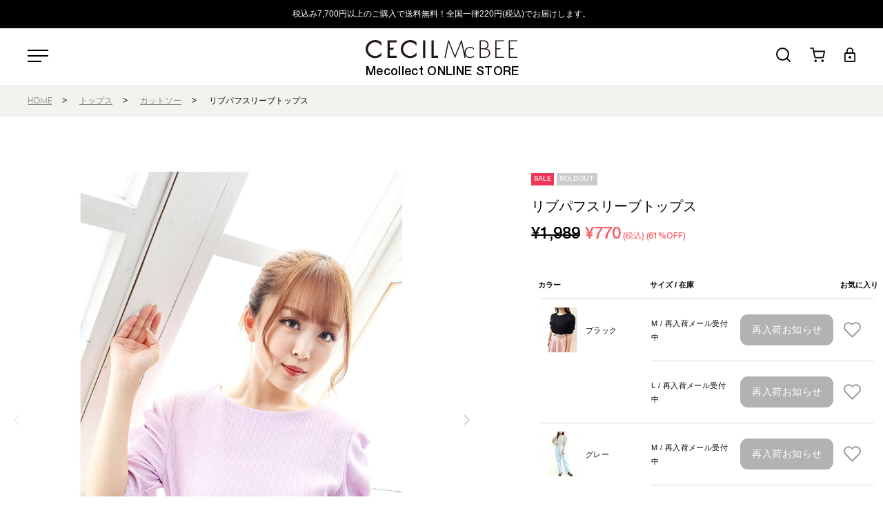

--- FILE ---
content_type: text/html; charset=utf-8
request_url: https://www.mecollect.jp/goods/0383727
body_size: 27917
content:

<!DOCTYPE html>
<!--[if lt IE 7 ]> <html lang="ja" class="ie6"> <![endif]-->
<!--[if IE 7 ]>    <html lang="ja" class="ie7"> <![endif]-->
<!--[if IE 8 ]>    <html lang="ja" class="ie8"> <![endif]-->
<!--[if IE 9 ]>    <html lang="ja" class="ie9"> <![endif]-->
<!--[if (gt IE 9)|!(IE)]><!--> <html lang="ja"> <!--<![endif]-->
<head>
<!--[if lte IE 9]><meta http-equiv="X-UA-Compatible" content="IE=edge,chrome=1;" /><![endif]-->
<script src="/assets/js/jquery-1.11.1.min.js"></script>
<meta http-equiv="content-type" content="text/html; charset=utf-8" /><meta name="title" content="リブパフスリーブトップス｜カットソー｜CECIL McBEE(セシルマクビー)｜ミーコレクト公式オンラインストア | Mecollect ONLINE STORE | セシルマクビー（CECIL McBEE）" />
<meta name="author" content="BLIST株式会社" />
<meta name="copyright" content="(C) BLIST, Ltd. All Rights Reserved." />
<meta name="description" content="ミーコレクト公式オンラインストア | Mecollect ONLINE STORE | セシルマクビー（CECIL McBEE）「CECIL McBEE(セシルマクビー)」のリブパフスリーブトップスの商品詳細ページです。" />
<meta name="keywords" content="リブパフスリーブトップス,カットソー,CECIL McBEE,セシルマクビー,ミーコレクト公式オンラインストア | Mecollect ONLINE STORE | セシルマクビー（CECIL McBEE）,公式,通販" />
<title>リブパフスリーブトップス｜カットソー｜CECIL McBEE(セシルマクビー)｜ミーコレクト公式オンラインストア | Mecollect ONLINE STORE | セシルマクビー（CECIL McBEE）</title>
<meta name="viewport" content="width=device-width, initial-scale=1.0, minimum-scale=1.0, maximum-scale=1.0, user-scalable=no">
  <meta property="og:title" content="リブパフスリーブトップス"/> 
  <meta property="og:description" content="リブパフスリーブトップス | カットソー | CECIL McBEE(セシルマクビー) | ミーコレクト公式オンラインストア | Mecollect ONLINE STORE | セシルマクビー（CECIL McBEE）"/> 
  <meta property="og:image" content="https://cecil-prod.store-image.jp/product/0383727/0383727_main.jpg?ts=20230723102316"/> 
  <meta property="og:url" content="https://www.mecollect.jp/goods/0383727"/> 
  <meta property="og:site_name" content="ミーコレクト公式オンラインストア | Mecollect ONLINE STORE | セシルマクビー（CECIL McBEE）"/> 
  <meta property="og:type" content="website"/>
<!-- HTML5 shim, for IE6-8 support of HTML5 elements -->
<!--[if lt IE 9]>
<script src="/assets/bootstrap/js/html5shiv.js"></script>
<![endif]-->

<!-- Le styles -->

<link href="/assets/lib/boxer-master/jquery.fs.boxer.css" rel="stylesheet">
<link href="/assets/lib/swiper/swiper.min.css" rel="stylesheet" >
<link href="/assets/lib/photoswipe/default-skin/default-skin.css" rel="stylesheet" type="text/css">
<link href="/assets/lib/photoswipe/photoswipe.css" rel="stylesheet" type="text/css">

<link href="/assets/bootstrap/css/cecil.css" rel="stylesheet">
<link href="/assets/bootstrap/css/item-list.css" rel="stylesheet">
<link href="/assets/bootstrap/css/cecil-extend.css" rel="stylesheet">

<link href="/assets/bootstrap/css/cecil-responsive.css" rel="stylesheet" media="screen">


<link href="/assets/bootstrap/css/item-view.css" rel="stylesheet">







<link rel="apple-touch-icon-precomposed" href="/assets/images/webclip.jpg">
<link rel="icon" href="/favicon.ico" type="image/x-icon" />
<link rel="shortcut icon" type="image/x-icon" href="/favicon.ico">
<meta name="robots" content="noindex">






<script type="text/javascript">
  var dataLayer = dataLayer || [];
  dataLayer.push({
      'PageType': 'Productpage',
      'HashedEmail': '',
      'Email': '',
      'ProductID': '1050'
  });

  var AdsPageType = "product";
  var AdsProductId = "1050";
  var AdsProductValue = "700";
</script>





<!-- Google Tag Manager -->
<script>(function(w,d,s,l,i){w[l]=w[l]||[];w[l].push({'gtm.start':
new Date().getTime(),event:'gtm.js'});var f=d.getElementsByTagName(s)[0],
j=d.createElement(s),dl=l!='dataLayer'?'&l='+l:'';j.async=true;j.src=
'https://www.googletagmanager.com/gtm.js?id='+i+dl;f.parentNode.insertBefore(j,f);
})(window,document,'script','dataLayer','GTM-MG448CC');</script>
<!-- End Google Tag Manager -->


<script src="/assets/lib/lazysizes/lazysizes.min.js"></script>
<script src="/assets/lib/lazysizes/ls.unveilhooks.min.js"></script>


<script type="text/javascript" src="/assets/js/itemView.js"></script>
<script type="text/javascript" src="/assets/lib/handlebars/handlebars.js"></script>
<script type="text/javascript" src="/_common/js/jquery/thickbox.js"></script>
<link rel="stylesheet" type="text/css" media="screen" href="/_common/css/thickbox.css" />
</head>

<body class="item view">
    

<!-- Google Tag Manager (noscript) -->
<noscript><iframe src="https://www.googletagmanager.com/ns.html?id=GTM-MG448CC" height="0" width="0" style="display:none;visibility:hidden"></iframe></noscript>
<!-- End Google Tag Manager (noscript) -->


    <h1 class="title">0383727 リブパフスリーブトップス | カットソー | CECIL McBEE(セシルマクビー) | ミーコレクト公式オンラインストア | Mecollect ONLINE STORE | セシルマクビー（CECIL McBEE）</h1>    <div id="wrapper">
        <div class="p-hamburger-menu-overray"></div>
        <div class="p-hamburger-menu-pc hidden-phone">
  <div class="p-hamburger-menu-pc__inner">
      
      <ul class="p-hamburger-menu-pc__category">
        <li><a class="" href="/item/search">全商品</a></li>
                <li class="category-revival_logo_line   "><a href="/shop/cecilmcbee/item/list/category_id/39">REVIVAL LOGO LINE</a></li><li class="category-sale has_child ">
    <a class="cascade-toggle js-side-toggle ">SALE<span class="toggle"></span></a>
    <ul class="nav nav-list nav-sale child-category" >
        <li class="category-sale  "><a href="/shop/cecilmcbee/item/list/category_id/29">すべて</a></li>        <li class="category-sale_goods   "><a href="/shop/cecilmcbee/item/list/category_id/35">グッズ</a></li>        <li class="category-sale_shoes   "><a href="/shop/cecilmcbee/item/list/category_id/34">シューズ</a></li>        <li class="category-sale_bottoms   "><a href="/shop/cecilmcbee/item/list/category_id/33">ボトムス</a></li>        <li class="category-sale_onepiece   "><a href="/shop/cecilmcbee/item/list/category_id/32">ワンピース</a></li>        <li class="category-sale_tops   "><a href="/shop/cecilmcbee/item/list/category_id/31">トップス</a></li>        <li class="category-sale_outer   "><a href="/shop/cecilmcbee/item/list/category_id/30">アウター</a></li>        <li class="category-sale_cmg   "><a href="/shop/cecilmcbee/item/list/category_id/38">CECIL McBEE green</a></li>        <li class="category-sale_revival_logo_line   "><a href="/shop/cecilmcbee/item/list/category_id/40">REVIVAL LOGO LINE</a></li>    </ul>
</li>        <li class="category-cmg   "><a href="/shop/cecilmcbee/item/list/category_id/37">CECIL McBEE green</a></li><li class="category-tops has_child ">
    <a class="cascade-toggle js-side-toggle ">トップス<span class="toggle"></span></a>
    <ul class="nav nav-list nav-tops child-category" >
        <li class="category-tops  "><a href="/shop/cecilmcbee/item/list/category_id/2">すべて</a></li>        <li class="category-tp_shirts   "><a href="/shop/cecilmcbee/item/list/category_id/15">シャツ・ブラウス</a></li>        <li class="category-tp_knit   "><a href="/shop/cecilmcbee/item/list/category_id/16">ニット</a></li>        <li class="category-tp_cutsew   "><a href="/shop/cecilmcbee/item/list/category_id/17">カットソー</a></li>    </ul>
</li>        <li class="category-onepiece   "><a href="/shop/cecilmcbee/item/list/category_id/3">ワンピース</a></li>        <li class="category-allinone   "><a href="/shop/cecilmcbee/item/list/category_id/4">オールインワン</a></li>        <li class="category-setup   "><a href="/shop/cecilmcbee/item/list/category_id/5">セットアップ</a></li><li class="category-bottoms has_child ">
    <a class="cascade-toggle js-side-toggle ">ボトムス<span class="toggle"></span></a>
    <ul class="nav nav-list nav-bottoms child-category" >
        <li class="category-bottoms  "><a href="/shop/cecilmcbee/item/list/category_id/6">すべて</a></li>        <li class="category-bt_pants   "><a href="/shop/cecilmcbee/item/list/category_id/18">パンツ</a></li>        <li class="category-bt_skirt   "><a href="/shop/cecilmcbee/item/list/category_id/19">スカート</a></li>    </ul>
</li>        <li class="category-bag   "><a href="/shop/cecilmcbee/item/list/category_id/7">バッグ</a></li>        <li class="category-shoes   "><a href="/shop/cecilmcbee/item/list/category_id/8">シューズ</a></li><li class="category-accessories has_child ">
    <a class="cascade-toggle js-side-toggle ">アクセサリー<span class="toggle"></span></a>
    <ul class="nav nav-list nav-accessories child-category" >
        <li class="category-accessories  "><a href="/shop/cecilmcbee/item/list/category_id/9">すべて</a></li>        <li class="category-ac_pierce   "><a href="/shop/cecilmcbee/item/list/category_id/21">ピアス</a></li>        <li class="category-ac_necklace   "><a href="/shop/cecilmcbee/item/list/category_id/20">ネックレス</a></li>        <li class="category-ac_bracelet   "><a href="/shop/cecilmcbee/item/list/category_id/22">ブレスレット</a></li>        <li class="category-ac_ring   "><a href="/shop/cecilmcbee/item/list/category_id/23">リング</a></li>        <li class="category-ac_other   "><a href="/shop/cecilmcbee/item/list/category_id/24">その他</a></li>    </ul>
</li><li class="category-goods has_child ">
    <a class="cascade-toggle js-side-toggle ">グッズ<span class="toggle"></span></a>
    <ul class="nav nav-list nav-goods child-category" >
        <li class="category-goods  "><a href="/shop/cecilmcbee/item/list/category_id/10">すべて</a></li>        <li class="category-g_hat   "><a href="/shop/cecilmcbee/item/list/category_id/25">帽子</a></li>        <li class="category-g_stole   "><a href="/shop/cecilmcbee/item/list/category_id/26">ストール</a></li>        <li class="category-g_socks   "><a href="/shop/cecilmcbee/item/list/category_id/27">レッグウェア</a></li>        <li class="category-g_komono   "><a href="/shop/cecilmcbee/item/list/category_id/28">小物</a></li>    </ul>
</li><li class="category-outer has_child ">
    <a class="cascade-toggle js-side-toggle ">アウター<span class="toggle"></span></a>
    <ul class="nav nav-list nav-outer child-category" >
        <li class="category-outer  "><a href="/shop/cecilmcbee/item/list/category_id/1">すべて</a></li>        <li class="category-ot_coat   "><a href="/shop/cecilmcbee/item/list/category_id/11">コート</a></li>        <li class="category-ot_jackets   "><a href="/shop/cecilmcbee/item/list/category_id/12">ジャケット</a></li>        <li class="category-ot_blouson   "><a href="/shop/cecilmcbee/item/list/category_id/13">ブルゾン</a></li>        <li class="category-ot_other   "><a href="/shop/cecilmcbee/item/list/category_id/14">その他</a></li>    </ul>
</li>        <li>
          <a class="cascade-toggle js-side-toggle">ショップガイド</a>
          <ul class="nav nav-list child-category">
            <li><a href="/guide/">ご利用ガイド</a></li>
            <li><a href="/inquiry/index">お問い合わせ</a></li>
            <li><a href="/guide/faq">よくあるご質問</a></li>
            <li><a href="/guide/agreement">ご利用規約</a></li>
            <li><a href="/guide/legal">特定商取引法に基づく表記</a></li>
            <li><a href="/guide/privacy">個人情報保護方針</a></li>
          </ul>
        </li>
        <li>
          <a href="/guide/corporate" target="_blank">会社概要</a>
        </li>
      </ul>
    <ul class="p-hamburger-menu-pc__items">
      <li class="p-hamburger-menu-pc__item">
        <a class="p-hamburger-menu-pc__links-anchor p-hamburger-menu-pc__links-socials century-gothic" href="https://www.instagram.com/cecilmcbee_official/" target="_blank">
          <img src="/assets/images/icon/icn-instagram.svg">
          <span>@cecilmcbee_official</span>
        </a>
      </li>
      <li class="p-hamburger-menu-pc__item">
        <a class="p-hamburger-menu-pc__links-anchor p-hamburger-menu-pc__links-socials century-gothic" href="https://www.tiktok.com/@cecilmcbee.official?_t=8hLcHjQwrVx&_r=1" target="_blank">
          <img src="/assets/images/icon/icn-tiktok.svg">
          <span>@cecilmcbee.official</span>
        </a>
      </li>
    </ul>
  </div>
</div>        
<div id="sp-nav" class="p-hamburger-menu-sp visible-phone">
  <div class="p-hamburger-menu-sp__inner">
    <ul class="p-hamburger-menu-sp__customer-menu">
              <li class="p-hamburger-menu-sp__customer-menu-item ">
          <a class="p-hamburger-menu-sp__customer-menu-item-anchor" href="/login">
          ログイン
          </a>
        </li>
        <li class="p-hamburger-menu-sp__customer-menu-item ">
          <a class="p-hamburger-menu-sp__customer-menu-item-anchor p-hamburger-menu-sp__links-socials" href="/customer/register">
          新規会員登録
          </a>
        </li>
                </ul>
            <div class="p-hamburger-menu-sp__categories">
      <ul class="p-hamburger-menu-sp__category">
        <li class="p-hamburger-menu-sp__category-item">
          <div class="p-hamburger-menu-sp__category-hidden-area js-hamburger-category">
            <ul class="nav-wrap genter-wrap p-hamburger-menu-sp__gender-catagory">
              <li>
                <ul id="smp-category">
                  <li><a class="" href="/item/search">全商品</a></li>
                          <li class="category-revival_logo_line   "><a href="/shop/cecilmcbee/item/list/category_id/39">REVIVAL LOGO LINE</a></li><li class="category-sale has_child ">
    <a class="cascade-toggle js-side-toggle ">SALE<span class="toggle"></span></a>
    <ul class="nav nav-list nav-sale child-category" >
        <li class="category-sale  "><a href="/shop/cecilmcbee/item/list/category_id/29">すべて</a></li>        <li class="category-sale_goods   "><a href="/shop/cecilmcbee/item/list/category_id/35">グッズ</a></li>        <li class="category-sale_shoes   "><a href="/shop/cecilmcbee/item/list/category_id/34">シューズ</a></li>        <li class="category-sale_bottoms   "><a href="/shop/cecilmcbee/item/list/category_id/33">ボトムス</a></li>        <li class="category-sale_onepiece   "><a href="/shop/cecilmcbee/item/list/category_id/32">ワンピース</a></li>        <li class="category-sale_tops   "><a href="/shop/cecilmcbee/item/list/category_id/31">トップス</a></li>        <li class="category-sale_outer   "><a href="/shop/cecilmcbee/item/list/category_id/30">アウター</a></li>        <li class="category-sale_cmg   "><a href="/shop/cecilmcbee/item/list/category_id/38">CECIL McBEE green</a></li>        <li class="category-sale_revival_logo_line   "><a href="/shop/cecilmcbee/item/list/category_id/40">REVIVAL LOGO LINE</a></li>    </ul>
</li>        <li class="category-cmg   "><a href="/shop/cecilmcbee/item/list/category_id/37">CECIL McBEE green</a></li><li class="category-tops has_child ">
    <a class="cascade-toggle js-side-toggle ">トップス<span class="toggle"></span></a>
    <ul class="nav nav-list nav-tops child-category" >
        <li class="category-tops  "><a href="/shop/cecilmcbee/item/list/category_id/2">すべて</a></li>        <li class="category-tp_shirts   "><a href="/shop/cecilmcbee/item/list/category_id/15">シャツ・ブラウス</a></li>        <li class="category-tp_knit   "><a href="/shop/cecilmcbee/item/list/category_id/16">ニット</a></li>        <li class="category-tp_cutsew   "><a href="/shop/cecilmcbee/item/list/category_id/17">カットソー</a></li>    </ul>
</li>        <li class="category-onepiece   "><a href="/shop/cecilmcbee/item/list/category_id/3">ワンピース</a></li>        <li class="category-allinone   "><a href="/shop/cecilmcbee/item/list/category_id/4">オールインワン</a></li>        <li class="category-setup   "><a href="/shop/cecilmcbee/item/list/category_id/5">セットアップ</a></li><li class="category-bottoms has_child ">
    <a class="cascade-toggle js-side-toggle ">ボトムス<span class="toggle"></span></a>
    <ul class="nav nav-list nav-bottoms child-category" >
        <li class="category-bottoms  "><a href="/shop/cecilmcbee/item/list/category_id/6">すべて</a></li>        <li class="category-bt_pants   "><a href="/shop/cecilmcbee/item/list/category_id/18">パンツ</a></li>        <li class="category-bt_skirt   "><a href="/shop/cecilmcbee/item/list/category_id/19">スカート</a></li>    </ul>
</li>        <li class="category-bag   "><a href="/shop/cecilmcbee/item/list/category_id/7">バッグ</a></li>        <li class="category-shoes   "><a href="/shop/cecilmcbee/item/list/category_id/8">シューズ</a></li><li class="category-accessories has_child ">
    <a class="cascade-toggle js-side-toggle ">アクセサリー<span class="toggle"></span></a>
    <ul class="nav nav-list nav-accessories child-category" >
        <li class="category-accessories  "><a href="/shop/cecilmcbee/item/list/category_id/9">すべて</a></li>        <li class="category-ac_pierce   "><a href="/shop/cecilmcbee/item/list/category_id/21">ピアス</a></li>        <li class="category-ac_necklace   "><a href="/shop/cecilmcbee/item/list/category_id/20">ネックレス</a></li>        <li class="category-ac_bracelet   "><a href="/shop/cecilmcbee/item/list/category_id/22">ブレスレット</a></li>        <li class="category-ac_ring   "><a href="/shop/cecilmcbee/item/list/category_id/23">リング</a></li>        <li class="category-ac_other   "><a href="/shop/cecilmcbee/item/list/category_id/24">その他</a></li>    </ul>
</li><li class="category-goods has_child ">
    <a class="cascade-toggle js-side-toggle ">グッズ<span class="toggle"></span></a>
    <ul class="nav nav-list nav-goods child-category" >
        <li class="category-goods  "><a href="/shop/cecilmcbee/item/list/category_id/10">すべて</a></li>        <li class="category-g_hat   "><a href="/shop/cecilmcbee/item/list/category_id/25">帽子</a></li>        <li class="category-g_stole   "><a href="/shop/cecilmcbee/item/list/category_id/26">ストール</a></li>        <li class="category-g_socks   "><a href="/shop/cecilmcbee/item/list/category_id/27">レッグウェア</a></li>        <li class="category-g_komono   "><a href="/shop/cecilmcbee/item/list/category_id/28">小物</a></li>    </ul>
</li><li class="category-outer has_child ">
    <a class="cascade-toggle js-side-toggle ">アウター<span class="toggle"></span></a>
    <ul class="nav nav-list nav-outer child-category" >
        <li class="category-outer  "><a href="/shop/cecilmcbee/item/list/category_id/1">すべて</a></li>        <li class="category-ot_coat   "><a href="/shop/cecilmcbee/item/list/category_id/11">コート</a></li>        <li class="category-ot_jackets   "><a href="/shop/cecilmcbee/item/list/category_id/12">ジャケット</a></li>        <li class="category-ot_blouson   "><a href="/shop/cecilmcbee/item/list/category_id/13">ブルゾン</a></li>        <li class="category-ot_other   "><a href="/shop/cecilmcbee/item/list/category_id/14">その他</a></li>    </ul>
</li>                  <li>
                    <a class="cascade-toggle js-side-toggle">ショップガイド</a>
                    <ul class="nav nav-list nav-women child-category">
                      <li><a href="/guide/">ご利用ガイド</a></li>
                      <li><a href="/inquiry/index">お問い合わせ</a></li>
                      <li><a href="/guide/faq">よくあるご質問</a></li>
                      <li><a href="/guide/agreement">ご利用規約</a></li>
                      <li><a href="/guide/legal">特定商取引法に基づく表記</a></li>
                      <li><a href="/guide/privacy">個人情報保護方針</a></li>
                    </ul>
                  </li>
                  <li>
                    <a href="/guide/corporate" target="_blank">会社概要</a>
                  </li>
                </ul>
              </li>
            </ul>
          </div>
        </li>
      </ul>
    </div>
    <ul class="p-hamburger-menu-sp__links">
      <li class="p-hamburger-menu-sp__links-item">
        <a class="p-hamburger-menu-sp__links-anchor century-gothic" href="https://www.instagram.com/cecilmcbee_official/" target="_blank">
          <img src="/assets/images/icon/icn-instagram.svg">
          <span>@cecilmcbee_official</span>
        </a>
      </li>
      <li class="p-hamburger-menu-sp__links-item">
        <a class="p-hamburger-menu-sp__links-anchor century-gothic" href="https://www.tiktok.com/@cecilmcbee.official?_t=8hLcHjQwrVx&_r=1" target="_blank">
          <img src="/assets/images/icon/icn-tiktok.svg">
          <span>@cecilmcbee.official</span>
        </a>
      </li>
    </ul>
  </div>
</div>

        <header id="page-header" class="navbar">
                        <div class="header-top-content">
                <div class="top-lead">
                                    <p>税込み7,700円以上のご購入で送料無料！全国一律220円(税込)でお届けします。</p>
                                </div>
            </div>
                        <div class="header-middle-content">
                <div class="inner-container">
                    <div class="drawer_menu">
                        <button type="button" class="btn btn-navbar js-hamburger-trigger">
                            







  <svg xmlns="http://www.w3.org/2000/svg" width="30" height="18" viewBox="0 0 30 18">
    <g transform="translate(-151 -53)">
      <rect width="30" height="2" transform="translate(151 53)"/>
      <rect width="30" height="2" transform="translate(151 61)"/>
      <rect width="20" height="2" transform="translate(151 69)"/>
    </g>
  </svg>



                        </button>
                    </div>
                    <div class="logo">
                        <a href="/">
                            










  <svg xmlns="http://www.w3.org/2000/svg" width="300" height="74" viewBox="0 0 150 37">
    <g id="rogo" transform="translate(-626 -58)">
      <g id="rogo-2" data-name="rogo" transform="translate(627 58)">
        <g id="レイヤー_1" data-name="レイヤー 1" transform="translate(0 0)">
          <path id="パス_1007" data-name="パス 1007" d="M15.189,2.251l.192.175V5.76L14.313,4.466a6.4,6.4,0,0,0-2.283-1.68,6.744,6.744,0,0,0-2.813-.648,6.649,6.649,0,0,0-2.653.542A7.177,7.177,0,0,0,2.816,6.4,6.424,6.424,0,0,0,2.27,8.974a5.88,5.88,0,0,0,.538,2.456,6.861,6.861,0,0,0,1.505,2.114,8.412,8.412,0,0,0,2.315,1.5,6.467,6.467,0,0,0,2.584.562,6.528,6.528,0,0,0,1.846-.29,8.085,8.085,0,0,0,1.863-.818,5.64,5.64,0,0,0,1.392-1.14l1.071-1.258v3.322l-.217.175a9.247,9.247,0,0,1-10.478.96,9.378,9.378,0,0,1-3.408-3.242A8.228,8.228,0,0,1,0,8.88,8.373,8.373,0,0,1,1.266,4.435,9.26,9.26,0,0,1,4.659,1.2,9.368,9.368,0,0,1,9.276,0,8.868,8.868,0,0,1,11.4.262a9.035,9.035,0,0,1,2.019.766,8.515,8.515,0,0,1,1.767,1.224m6.13,15.187h9.034V15.322H23.562V9.665h3.181l.965-2.124H23.562V2.419h6.791V.3H21.319ZM47.664,1.025A9.138,9.138,0,0,0,45.653.262,8.883,8.883,0,0,0,43.519,0,9.368,9.368,0,0,0,38.9,1.2a9.26,9.26,0,0,0-3.4,3.24,8.365,8.365,0,0,0-1.263,4.44,8.2,8.2,0,0,0,1.293,4.428,9.36,9.36,0,0,0,3.405,3.233,9.247,9.247,0,0,0,10.478-.96l.217-.175V12.094l-1.073,1.26a5.615,5.615,0,0,1-1.387,1.138,8.084,8.084,0,0,1-1.863.818,6.134,6.134,0,0,1-4.43-.271,8.358,8.358,0,0,1-2.317-1.5,6.839,6.839,0,0,1-1.5-2.114,5.9,5.9,0,0,1-.54-2.455,6.423,6.423,0,0,1,.54-2.573,7.2,7.2,0,0,1,3.748-3.72,6.657,6.657,0,0,1,2.653-.542,6.747,6.747,0,0,1,2.816.648,6.382,6.382,0,0,1,2.28,1.68L49.624,5.76V2.426l-.192-.175a8.712,8.712,0,0,0-1.767-1.226m8.353,16.414h2.243V.3H56.018Zm10.488-2.117V.3H64.262V17.438h6.428V15.322Zm51.509,1.858a4.85,4.85,0,0,0,1.826-.96,4.377,4.377,0,0,0,1.639-3.547,4.35,4.35,0,0,0-.457-1.985,4.173,4.173,0,0,0-1.291-1.514,4.755,4.755,0,0,0-1.9-.818,3.742,3.742,0,0,0,2.033-3.5,4.373,4.373,0,0,0-1.481-3.547A3.57,3.57,0,0,0,116.813.5a9.717,9.717,0,0,0-2.075-.192h-3.524V17.438h4.509a8.927,8.927,0,0,0,2.288-.259M114.271,1.32A14.223,14.223,0,0,1,116,1.409a3.235,3.235,0,0,1,1.286.456,2.779,2.779,0,0,1,1.088,1.2,3.672,3.672,0,0,1,.36,1.632,3.87,3.87,0,0,1-.281,1.574,2.9,2.9,0,0,1-1.024,1.169,3,3,0,0,1-1.15.514,7.493,7.493,0,0,1-1.441.12h-2.5V1.32Zm.543,7.776a9.173,9.173,0,0,1,3.716.545,2.969,2.969,0,0,1,1.34,1.248,3.621,3.621,0,0,1,.479,1.831,3.477,3.477,0,0,1-1.727,3.048,4,4,0,0,1-1.532.552,16.18,16.18,0,0,1-2.07.11h-2.687V9.1ZM134.894.3h-8.41V17.438h8.41v-1.02H127.6V9.1h3.637l.466-1.025h-4.1V1.32h7.292ZM148,.3h-8.413V17.438H148v-1.02h-7.295V9.1h3.637l.466-1.025h-4.1V1.32H148ZM104.035,16.21a4.946,4.946,0,0,1-2.179.5A4.23,4.23,0,0,1,99.6,16.08a4.6,4.6,0,0,1-2.186-3.912A4.434,4.434,0,0,1,98,9.948,4.5,4.5,0,0,1,99.61,8.29a4.284,4.284,0,0,1,2.268-.622,5.057,5.057,0,0,1,3.808,1.7V8a5.721,5.721,0,0,0-3.768-1.284,5.637,5.637,0,0,0-2.833.72,5.276,5.276,0,0,0-2,1.975,5.376,5.376,0,0,0-.728,2.736L93.934.3h-.8L87.16,15.324,81.211.3h-.8L76.9,17.438H77.98L80.991,2.491h.047L87.16,18,93.308,2.486h.044l3.021,14.947h1.073l-.61-2.976a3.851,3.851,0,0,0,.247.48,5.3,5.3,0,0,0,1.987,1.99,5.594,5.594,0,0,0,2.84.72,5.906,5.906,0,0,0,3.926-1.454V14.825a5.353,5.353,0,0,1-1.794,1.385" transform="translate(0 0)" fill="#231815"/>
        </g>
      </g>
      <text id="Mecollect_ONLINE_STORE" data-name="Mecollect ONLINE STORE" transform="translate(701 92)" font-size="12" font-family="Helvetica" letter-spacing="0.02em"><tspan x="-74.098" y="0">Mecollect ONLINE STORE</tspan></text>
    </g>
  </svg>
                        </a>
                    </div>
                    <div class="nav_menu">
                        <ul>
                                                                                            <li>
                                    <button type="submit" class="text-link site-header__search-btn js-keyword-box">
                                        








  <svg xmlns="http://www.w3.org/2000/svg" width="21" height="21" viewBox="0 0 21 21">
    <g transform="translate(235.947 -15.942)">
      <path d="M-226.482,34.872a9.476,9.476,0,0,1-9.465-9.465,9.476,9.476,0,0,1,9.464-9.465,9.475,9.475,0,0,1,9.466,9.465h0A9.476,9.476,0,0,1-226.482,34.872Zm0-16.919a7.462,7.462,0,0,0-7.453,7.454,7.463,7.463,0,0,0,7.454,7.454,7.463,7.463,0,0,0,7.455-7.454A7.464,7.464,0,0,0-226.483,17.953Z" transform="translate(0 0)"/>
      <path d="M-216.053,36.838a1,1,0,0,1-.707-.293l-4.5-4.5a1,1,0,0,1,0-1.414,1,1,0,0,1,1.414,0l4.5,4.5a1,1,0,0,1,0,1.414A.993.993,0,0,1-216.053,36.838Z" transform="translate(0.106 0.104)"/>
    </g>
  </svg>


                                    </button>
                                </li>
                                <li>
                                    <a href="/cart/index">
                                        






  <svg xmlns="http://www.w3.org/2000/svg" width="22" height="21" viewBox="0 0 22 21">
    <g transform="translate(236.35 -15.998)">
      <path d="M-228.21,36.782a1.8,1.8,0,0,1-1.8-1.8,1.8,1.8,0,0,1,1.8-1.8,1.8,1.8,0,0,1,1.8,1.8A1.8,1.8,0,0,1-228.21,36.782Zm0-1.8h0Z" transform="translate(0.105 0.216)"/>
      <path d="M-218.262,36.782a1.8,1.8,0,0,1-1.8-1.8,1.8,1.8,0,0,1,1.8-1.8,1.8,1.8,0,0,1,1.8,1.8A1.8,1.8,0,0,1-218.262,36.782Zm0-1.8h0Z" transform="translate(0.3 0.216)"/>
      <path d="M-227.531,31.581a2.741,2.741,0,0,1-2.677-2.212l-1.53-7.65a.847.847,0,0,1-.017-.085l-.762-3.811h-2.92a.913.913,0,0,1-.912-.913.913.913,0,0,1,.912-.913h3.668a.912.912,0,0,1,.894.734l.771,3.851h14.841a.913.913,0,0,1,.7.332.91.91,0,0,1,.193.752l-1.47,7.7a2.745,2.745,0,0,1-2.747,2.218h-8.947Zm-2.209-9.172,1.321,6.6a.942.942,0,0,0,.923.743h8.93a.916.916,0,0,0,.939-.742l1.262-6.6Z" transform="translate(0 0)"/>
    </g>
  </svg>




                                                                            </a>
                                    <div id="input-product-to-cart"></div>
                                </li>
                                <li>
                                    <a href="/login">
                                        




  <svg xmlns="http://www.w3.org/2000/svg" width="16" height="21" viewBox="0 0 16 21">
    <path d="M-209.853,35.375a1.932,1.932,0,0,1-1.925-1.92V23.361a1.932,1.932,0,0,1,1.926-1.919h1.111V19.323a4.961,4.961,0,0,1,4.963-4.948,4.961,4.961,0,0,1,4.962,4.948v2.12h1.113a1.93,1.93,0,0,1,1.925,1.918v10.1a1.932,1.932,0,0,1-1.925,1.919h-12.15Zm-.1-1.819H-197.6v-10.3h-12.351Zm6.176-17.463a3.239,3.239,0,0,0-3.24,3.23v2.119h6.478V19.323A3.238,3.238,0,0,0-203.778,16.093Zm0,14.235a1.934,1.934,0,0,1-1.926-1.92,1.923,1.923,0,0,1,1.925-1.918,1.924,1.924,0,0,1,1.925,1.919,1.924,1.924,0,0,1-1.924,1.919Z" transform="translate(211.778 -14.375)"/>
  </svg>






                                    </a>
                                </li>
                                                                                </ul>
                    </div>

                    <div class="site-header__search-container">
                        <div class="site-header__search">
                            <div class="page-width">
                                <form class="site-header__search-form" method="GET" action="/item/search">            
                                    <button type="submit" class="text-link site-header__search-btn">
                                        <img src="/assets/images/icon/search-icon.svg">
                                    <span class="icon__fallback-text">Search</span>
                                    </button>
                                    <input class="site-header__search-input" type="text" name="keyword" value="" placeholder="Search our store">
                                </form>
                                <button type="button" class="js-search-header-close text-link site-header__search-btn">
                                    <svg aria-hidden="true" focusable="false" role="presentation" class="icon icon-close" viewBox="0 0 64 64"><defs><style>.cls-1{fill:none;stroke:#000;stroke-miterlimit:10;stroke-width:2px}</style></defs><path class="cls-1" d="M19 17.61l27.12 27.13m0-27.12L19 44.74"></path></svg>
                                    <span class="icon__fallback-text">"Close (esc)"</span>
                                </button>
                            </div>
                        </div>
                    </div>


                </div>
                            </div>
        </header>
<div class="c-breadcrumb_content crumbs">
    <ul class="breadcrumb">
                <li><a href="/">HOME</a><span class="divider">&gt;</span></li>
            <li><a href="/shop/cecilmcbee/item/list/category_id/2">トップス</a><span class="divider">&gt;</span></li>
            <li><a href="/shop/cecilmcbee/item/list/category_id/17">カットソー</a><span class="divider">&gt;</span></li>
            <li>リブパフスリーブトップス</li>
        </ul>
</div>
<div class="container" id="page-body">
        
<div id="fb-root"></div>


<article>
  <div id="view" class="clearfix row-fluid">	
    <!-- left-box -->	
    <div class="left-box">	
      	
      	
          	
      	
      <div id="item-image">	
        	
        <figure id="main-item">
  <div class="main-images swiper-container js-swiper-item-view visible-phone">
    <ul class="swiper-wrapper photoswipe">
      <li class="swiper-slide">
        <a href="https://cecil-prod.store-image.jp/product/0383727/0383727_main.jpg?ts=20230723102316" data-size="1000x1000">
          <img class="lazyload" src="/assets/images/null.gif" data-src="https://cecil-prod.store-image.jp/product/0383727/0383727_main.jpg?ts=20230723102316" alt="リブパフスリーブトップス" id="mainPhoto" />
        </a>
      </li>
              <li class="swiper-slide">
          <a href="https://cecil-prod.store-image.jp/product/0383727/0383727_detail_01.jpg?ts=20230704144941" data-size="1000x1000">
            <img class="lazyload" src="/assets/images/null.gif" data-src="https://cecil-prod.store-image.jp/product/0383727/0383727_detail_01.jpg?ts=20230704144941" alt="">
          </a>
        </li>
              <li class="swiper-slide">
          <a href="https://cecil-prod.store-image.jp/product/0383727/0383727_detail_02.jpg?ts=20230704144839" data-size="1000x1000">
            <img class="lazyload" src="/assets/images/null.gif" data-src="https://cecil-prod.store-image.jp/product/0383727/0383727_detail_02.jpg?ts=20230704144839" alt="">
          </a>
        </li>
              <li class="swiper-slide">
          <a href="https://cecil-prod.store-image.jp/product/0383727/0383727_detail_03.jpg?ts=20230704144842" data-size="1000x1000">
            <img class="lazyload" src="/assets/images/null.gif" data-src="https://cecil-prod.store-image.jp/product/0383727/0383727_detail_03.jpg?ts=20230704144842" alt="">
          </a>
        </li>
              <li class="swiper-slide">
          <a href="https://cecil-prod.store-image.jp/product/0383727/0383727_detail_04.jpg?ts=20230704144846" data-size="1000x1000">
            <img class="lazyload" src="/assets/images/null.gif" data-src="https://cecil-prod.store-image.jp/product/0383727/0383727_detail_04.jpg?ts=20230704144846" alt="">
          </a>
        </li>
              <li class="swiper-slide">
          <a href="https://cecil-prod.store-image.jp/product/0383727/0383727_detail_05.jpg?ts=20230704144910" data-size="1000x1000">
            <img class="lazyload" src="/assets/images/null.gif" data-src="https://cecil-prod.store-image.jp/product/0383727/0383727_detail_05.jpg?ts=20230704144910" alt="">
          </a>
        </li>
              <li class="swiper-slide">
          <a href="https://cecil-prod.store-image.jp/product/0383727/0383727_detail_06.jpg?ts=20230704144912" data-size="1000x1000">
            <img class="lazyload" src="/assets/images/null.gif" data-src="https://cecil-prod.store-image.jp/product/0383727/0383727_detail_06.jpg?ts=20230704144912" alt="">
          </a>
        </li>
              <li class="swiper-slide">
          <a href="https://cecil-prod.store-image.jp/product/0383727/0383727_detail_07.jpg?ts=20230704144914" data-size="1000x1000">
            <img class="lazyload" src="/assets/images/null.gif" data-src="https://cecil-prod.store-image.jp/product/0383727/0383727_detail_07.jpg?ts=20230704144914" alt="">
          </a>
        </li>
              <li class="swiper-slide">
          <a href="https://cecil-prod.store-image.jp/product/0383727/0383727_detail_08.jpg?ts=20230704144917" data-size="1000x1000">
            <img class="lazyload" src="/assets/images/null.gif" data-src="https://cecil-prod.store-image.jp/product/0383727/0383727_detail_08.jpg?ts=20230704144917" alt="">
          </a>
        </li>
              <li class="swiper-slide">
          <a href="https://cecil-prod.store-image.jp/product/0383727/0383727_detail_09.jpg?ts=20230704144923" data-size="1000x1000">
            <img class="lazyload" src="/assets/images/null.gif" data-src="https://cecil-prod.store-image.jp/product/0383727/0383727_detail_09.jpg?ts=20230704144923" alt="">
          </a>
        </li>
              <li class="swiper-slide">
          <a href="https://cecil-prod.store-image.jp/product/0383727/0383727_detail_10.jpg?ts=20230704144925" data-size="1000x1000">
            <img class="lazyload" src="/assets/images/null.gif" data-src="https://cecil-prod.store-image.jp/product/0383727/0383727_detail_10.jpg?ts=20230704144925" alt="">
          </a>
        </li>
                    <li class="swiper-slide">
          <a href="https://cecil-prod.store-image.jp/product/0383727/0383727_color_0003.jpg?ts=20230704144756" data-size="1000x1000">
            <img class="lazyload" src="/assets/images/null.gif" data-src="https://cecil-prod.store-image.jp/product/0383727/0383727_color_0003.jpg?ts=20230704144756" alt="ブラック">
          </a>
        </li>
              <li class="swiper-slide">
          <a href="https://cecil-prod.store-image.jp/product/0383727/0383727_color_0009.jpg?ts=20230704144753" data-size="1000x1000">
            <img class="lazyload" src="/assets/images/null.gif" data-src="https://cecil-prod.store-image.jp/product/0383727/0383727_color_0009.jpg?ts=20230704144753" alt="グレー">
          </a>
        </li>
              <li class="swiper-slide">
          <a href="https://cecil-prod.store-image.jp/product/0383727/0383727_color_0027.jpg?ts=20230704144749" data-size="1000x1000">
            <img class="lazyload" src="/assets/images/null.gif" data-src="https://cecil-prod.store-image.jp/product/0383727/0383727_color_0027.jpg?ts=20230704144749" alt="ラベンダー">
          </a>
        </li>
              <li class="swiper-slide">
          <a href="https://cecil-prod.store-image.jp/product/0383727/0383727_color_0039.jpg?ts=20230704144745" data-size="1000x1000">
            <img class="lazyload" src="/assets/images/null.gif" data-src="https://cecil-prod.store-image.jp/product/0383727/0383727_color_0039.jpg?ts=20230704144745" alt="アイボリー">
          </a>
        </li>
          </ul>
    <div class="swiper-button-next"></div>
    <div class="swiper-button-prev"></div>
  </div>
  <div class="thumbnail-icon visible-phone js-details-handle"></div>

  <div class="main-images swiper-container js-swiper-item-view hidden-phone">
    <ul class="hidden-phone swiper-wrapper">
      <li class="swiper-slide">
        <a class="_zoom1" href="https://cecil-prod.store-image.jp/product/0383727/0383727_main.jpg?ts=20230723102316" data-gallery="gallery">
          <img class="lazyload" src="/assets/images/null.gif" data-src="https://cecil-prod.store-image.jp/product/0383727/0383727_main.jpg?ts=20230723102316" alt="リブパフスリーブトップス" id="mainPhoto" />
        </a>
      </li>
              <li class="swiper-slide">
          <a class="_zoom1" href="https://cecil-prod.store-image.jp/product/0383727/0383727_detail_01.jpg?ts=20230704144941" data-gallery="gallery">
            <img class="lazyload" src="/assets/images/null.gif" data-src="https://cecil-prod.store-image.jp/product/0383727/0383727_detail_01.jpg?ts=20230704144941" alt="">
          </a>
        </li>
              <li class="swiper-slide">
          <a class="_zoom1" href="https://cecil-prod.store-image.jp/product/0383727/0383727_detail_02.jpg?ts=20230704144839" data-gallery="gallery">
            <img class="lazyload" src="/assets/images/null.gif" data-src="https://cecil-prod.store-image.jp/product/0383727/0383727_detail_02.jpg?ts=20230704144839" alt="">
          </a>
        </li>
              <li class="swiper-slide">
          <a class="_zoom1" href="https://cecil-prod.store-image.jp/product/0383727/0383727_detail_03.jpg?ts=20230704144842" data-gallery="gallery">
            <img class="lazyload" src="/assets/images/null.gif" data-src="https://cecil-prod.store-image.jp/product/0383727/0383727_detail_03.jpg?ts=20230704144842" alt="">
          </a>
        </li>
              <li class="swiper-slide">
          <a class="_zoom1" href="https://cecil-prod.store-image.jp/product/0383727/0383727_detail_04.jpg?ts=20230704144846" data-gallery="gallery">
            <img class="lazyload" src="/assets/images/null.gif" data-src="https://cecil-prod.store-image.jp/product/0383727/0383727_detail_04.jpg?ts=20230704144846" alt="">
          </a>
        </li>
              <li class="swiper-slide">
          <a class="_zoom1" href="https://cecil-prod.store-image.jp/product/0383727/0383727_detail_05.jpg?ts=20230704144910" data-gallery="gallery">
            <img class="lazyload" src="/assets/images/null.gif" data-src="https://cecil-prod.store-image.jp/product/0383727/0383727_detail_05.jpg?ts=20230704144910" alt="">
          </a>
        </li>
              <li class="swiper-slide">
          <a class="_zoom1" href="https://cecil-prod.store-image.jp/product/0383727/0383727_detail_06.jpg?ts=20230704144912" data-gallery="gallery">
            <img class="lazyload" src="/assets/images/null.gif" data-src="https://cecil-prod.store-image.jp/product/0383727/0383727_detail_06.jpg?ts=20230704144912" alt="">
          </a>
        </li>
              <li class="swiper-slide">
          <a class="_zoom1" href="https://cecil-prod.store-image.jp/product/0383727/0383727_detail_07.jpg?ts=20230704144914" data-gallery="gallery">
            <img class="lazyload" src="/assets/images/null.gif" data-src="https://cecil-prod.store-image.jp/product/0383727/0383727_detail_07.jpg?ts=20230704144914" alt="">
          </a>
        </li>
              <li class="swiper-slide">
          <a class="_zoom1" href="https://cecil-prod.store-image.jp/product/0383727/0383727_detail_08.jpg?ts=20230704144917" data-gallery="gallery">
            <img class="lazyload" src="/assets/images/null.gif" data-src="https://cecil-prod.store-image.jp/product/0383727/0383727_detail_08.jpg?ts=20230704144917" alt="">
          </a>
        </li>
              <li class="swiper-slide">
          <a class="_zoom1" href="https://cecil-prod.store-image.jp/product/0383727/0383727_detail_09.jpg?ts=20230704144923" data-gallery="gallery">
            <img class="lazyload" src="/assets/images/null.gif" data-src="https://cecil-prod.store-image.jp/product/0383727/0383727_detail_09.jpg?ts=20230704144923" alt="">
          </a>
        </li>
              <li class="swiper-slide">
          <a class="_zoom1" href="https://cecil-prod.store-image.jp/product/0383727/0383727_detail_10.jpg?ts=20230704144925" data-gallery="gallery">
            <img class="lazyload" src="/assets/images/null.gif" data-src="https://cecil-prod.store-image.jp/product/0383727/0383727_detail_10.jpg?ts=20230704144925" alt="">
          </a>
        </li>
                    <li class="swiper-slide">
          <a class="_zoom1" href="https://cecil-prod.store-image.jp/product/0383727/0383727_color_0003.jpg?ts=20230704144756" data-gallery="gallery">
            <img class="lazyload" src="/assets/images/null.gif" data-src="https://cecil-prod.store-image.jp/product/0383727/0383727_color_0003.jpg?ts=20230704144756" alt="ブラック">
          </a>
        </li>
              <li class="swiper-slide">
          <a class="_zoom1" href="https://cecil-prod.store-image.jp/product/0383727/0383727_color_0009.jpg?ts=20230704144753" data-gallery="gallery">
            <img class="lazyload" src="/assets/images/null.gif" data-src="https://cecil-prod.store-image.jp/product/0383727/0383727_color_0009.jpg?ts=20230704144753" alt="グレー">
          </a>
        </li>
              <li class="swiper-slide">
          <a class="_zoom1" href="https://cecil-prod.store-image.jp/product/0383727/0383727_color_0027.jpg?ts=20230704144749" data-gallery="gallery">
            <img class="lazyload" src="/assets/images/null.gif" data-src="https://cecil-prod.store-image.jp/product/0383727/0383727_color_0027.jpg?ts=20230704144749" alt="ラベンダー">
          </a>
        </li>
              <li class="swiper-slide">
          <a class="_zoom1" href="https://cecil-prod.store-image.jp/product/0383727/0383727_color_0039.jpg?ts=20230704144745" data-gallery="gallery">
            <img class="lazyload" src="/assets/images/null.gif" data-src="https://cecil-prod.store-image.jp/product/0383727/0383727_color_0039.jpg?ts=20230704144745" alt="アイボリー">
          </a>
        </li>
          </ul>
    <div class="swiper-button-next"></div>
    <div class="swiper-button-prev"></div>
  </div>
</figure>



	

                  <div id="model" class="modelsize">
            <p class="model_spec">着用モデル　グレー164㎝　その他160㎝</p>
          </div>
        
        	
        	
        	
        <div class="control-thumbs detail">	
          <p class="visible-phone control-thumbs-title js-details-handle">画像一覧</p>	
          <ul class="thumbs photoswipe swiper-my-pagination">	
            <li data-num="0">	
              <a class="visible-phone" href="https://cecil-prod.store-image.jp/product/0383727/0383727_main.jpg?ts=20230723102316" data-size="1000x1000">	
                <img class="lazyload" data-src="https://cecil-prod.store-image.jp/product/0383727/0383727_main.jpg?ts=20230723102316" src="/assets/images/null.gif" alt="リブパフスリーブトップス">	
              </a>	
              <a class="hidden-phone" href="https://cecil-prod.store-image.jp/product/0383727/0383727_main.jpg?ts=20230723102316">	
                <img class="lazyload" data-src="https://cecil-prod.store-image.jp/product/0383727/0383727_main.jpg?ts=20230723102316" src="/assets/images/null.gif" alt="リブパフスリーブトップス">	
              </a>	
            </li>	
            	
              <li data-num="1">	
                <a class="visible-phone" href="https://cecil-prod.store-image.jp/product/0383727/0383727_detail_01.jpg?ts=20230704144941" data-size="1000x1000">	
                  <img class="lazyload" data-src="https://cecil-prod.store-image.jp/product/0383727/0383727_detail_01.jpg?ts=20230704144941" src="/assets/images/null.gif" width="100%" alt="">	
                </a>	
                <a class="hidden-phone" href="https://cecil-prod.store-image.jp/product/0383727/0383727_detail_01.jpg?ts=20230704144941">	
                  <img class="lazyload" data-src="https://cecil-prod.store-image.jp/product/0383727/0383727_detail_01.jpg?ts=20230704144941" src="/assets/images/null.gif" width="100%" alt="">	
                </a>	
              </li>	
              	
            	
              <li data-num="2">	
                <a class="visible-phone" href="https://cecil-prod.store-image.jp/product/0383727/0383727_detail_02.jpg?ts=20230704144839" data-size="1000x1000">	
                  <img class="lazyload" data-src="https://cecil-prod.store-image.jp/product/0383727/0383727_detail_02.jpg?ts=20230704144839" src="/assets/images/null.gif" width="100%" alt="">	
                </a>	
                <a class="hidden-phone" href="https://cecil-prod.store-image.jp/product/0383727/0383727_detail_02.jpg?ts=20230704144839">	
                  <img class="lazyload" data-src="https://cecil-prod.store-image.jp/product/0383727/0383727_detail_02.jpg?ts=20230704144839" src="/assets/images/null.gif" width="100%" alt="">	
                </a>	
              </li>	
              	
            	
              <li data-num="3">	
                <a class="visible-phone" href="https://cecil-prod.store-image.jp/product/0383727/0383727_detail_03.jpg?ts=20230704144842" data-size="1000x1000">	
                  <img class="lazyload" data-src="https://cecil-prod.store-image.jp/product/0383727/0383727_detail_03.jpg?ts=20230704144842" src="/assets/images/null.gif" width="100%" alt="">	
                </a>	
                <a class="hidden-phone" href="https://cecil-prod.store-image.jp/product/0383727/0383727_detail_03.jpg?ts=20230704144842">	
                  <img class="lazyload" data-src="https://cecil-prod.store-image.jp/product/0383727/0383727_detail_03.jpg?ts=20230704144842" src="/assets/images/null.gif" width="100%" alt="">	
                </a>	
              </li>	
              	
            	
              <li data-num="4">	
                <a class="visible-phone" href="https://cecil-prod.store-image.jp/product/0383727/0383727_detail_04.jpg?ts=20230704144846" data-size="1000x1000">	
                  <img class="lazyload" data-src="https://cecil-prod.store-image.jp/product/0383727/0383727_detail_04.jpg?ts=20230704144846" src="/assets/images/null.gif" width="100%" alt="">	
                </a>	
                <a class="hidden-phone" href="https://cecil-prod.store-image.jp/product/0383727/0383727_detail_04.jpg?ts=20230704144846">	
                  <img class="lazyload" data-src="https://cecil-prod.store-image.jp/product/0383727/0383727_detail_04.jpg?ts=20230704144846" src="/assets/images/null.gif" width="100%" alt="">	
                </a>	
              </li>	
              	
            	
              <li data-num="5">	
                <a class="visible-phone" href="https://cecil-prod.store-image.jp/product/0383727/0383727_detail_05.jpg?ts=20230704144910" data-size="1000x1000">	
                  <img class="lazyload" data-src="https://cecil-prod.store-image.jp/product/0383727/0383727_detail_05.jpg?ts=20230704144910" src="/assets/images/null.gif" width="100%" alt="">	
                </a>	
                <a class="hidden-phone" href="https://cecil-prod.store-image.jp/product/0383727/0383727_detail_05.jpg?ts=20230704144910">	
                  <img class="lazyload" data-src="https://cecil-prod.store-image.jp/product/0383727/0383727_detail_05.jpg?ts=20230704144910" src="/assets/images/null.gif" width="100%" alt="">	
                </a>	
              </li>	
              	
            	
              <li data-num="6">	
                <a class="visible-phone" href="https://cecil-prod.store-image.jp/product/0383727/0383727_detail_06.jpg?ts=20230704144912" data-size="1000x1000">	
                  <img class="lazyload" data-src="https://cecil-prod.store-image.jp/product/0383727/0383727_detail_06.jpg?ts=20230704144912" src="/assets/images/null.gif" width="100%" alt="">	
                </a>	
                <a class="hidden-phone" href="https://cecil-prod.store-image.jp/product/0383727/0383727_detail_06.jpg?ts=20230704144912">	
                  <img class="lazyload" data-src="https://cecil-prod.store-image.jp/product/0383727/0383727_detail_06.jpg?ts=20230704144912" src="/assets/images/null.gif" width="100%" alt="">	
                </a>	
              </li>	
              	
            	
              <li data-num="7">	
                <a class="visible-phone" href="https://cecil-prod.store-image.jp/product/0383727/0383727_detail_07.jpg?ts=20230704144914" data-size="1000x1000">	
                  <img class="lazyload" data-src="https://cecil-prod.store-image.jp/product/0383727/0383727_detail_07.jpg?ts=20230704144914" src="/assets/images/null.gif" width="100%" alt="">	
                </a>	
                <a class="hidden-phone" href="https://cecil-prod.store-image.jp/product/0383727/0383727_detail_07.jpg?ts=20230704144914">	
                  <img class="lazyload" data-src="https://cecil-prod.store-image.jp/product/0383727/0383727_detail_07.jpg?ts=20230704144914" src="/assets/images/null.gif" width="100%" alt="">	
                </a>	
              </li>	
              	
            	
              <li data-num="8">	
                <a class="visible-phone" href="https://cecil-prod.store-image.jp/product/0383727/0383727_detail_08.jpg?ts=20230704144917" data-size="1000x1000">	
                  <img class="lazyload" data-src="https://cecil-prod.store-image.jp/product/0383727/0383727_detail_08.jpg?ts=20230704144917" src="/assets/images/null.gif" width="100%" alt="">	
                </a>	
                <a class="hidden-phone" href="https://cecil-prod.store-image.jp/product/0383727/0383727_detail_08.jpg?ts=20230704144917">	
                  <img class="lazyload" data-src="https://cecil-prod.store-image.jp/product/0383727/0383727_detail_08.jpg?ts=20230704144917" src="/assets/images/null.gif" width="100%" alt="">	
                </a>	
              </li>	
              	
            	
              <li data-num="9">	
                <a class="visible-phone" href="https://cecil-prod.store-image.jp/product/0383727/0383727_detail_09.jpg?ts=20230704144923" data-size="1000x1000">	
                  <img class="lazyload" data-src="https://cecil-prod.store-image.jp/product/0383727/0383727_detail_09.jpg?ts=20230704144923" src="/assets/images/null.gif" width="100%" alt="">	
                </a>	
                <a class="hidden-phone" href="https://cecil-prod.store-image.jp/product/0383727/0383727_detail_09.jpg?ts=20230704144923">	
                  <img class="lazyload" data-src="https://cecil-prod.store-image.jp/product/0383727/0383727_detail_09.jpg?ts=20230704144923" src="/assets/images/null.gif" width="100%" alt="">	
                </a>	
              </li>	
              	
            	
              <li data-num="10">	
                <a class="visible-phone" href="https://cecil-prod.store-image.jp/product/0383727/0383727_detail_10.jpg?ts=20230704144925" data-size="1000x1000">	
                  <img class="lazyload" data-src="https://cecil-prod.store-image.jp/product/0383727/0383727_detail_10.jpg?ts=20230704144925" src="/assets/images/null.gif" width="100%" alt="">	
                </a>	
                <a class="hidden-phone" href="https://cecil-prod.store-image.jp/product/0383727/0383727_detail_10.jpg?ts=20230704144925">	
                  <img class="lazyload" data-src="https://cecil-prod.store-image.jp/product/0383727/0383727_detail_10.jpg?ts=20230704144925" src="/assets/images/null.gif" width="100%" alt="">	
                </a>	
              </li>	
              	
            	
            	
              <li class="visible-phone" data-num="11">	
                <a href="https://cecil-prod.store-image.jp/product/0383727/0383727_color_0003.jpg?ts=20230704144756" data-size="1000x1000">	
                  <img class="lazyload" data-src="https://cecil-prod.store-image.jp/product/0383727/0383727_color_0003.jpg?ts=20230704144756" src="/assets/images/null.gif" alt="ブラック">	
                </a>	
              </li>	
            	
              <li class="visible-phone" data-num="12">	
                <a href="https://cecil-prod.store-image.jp/product/0383727/0383727_color_0009.jpg?ts=20230704144753" data-size="1000x1000">	
                  <img class="lazyload" data-src="https://cecil-prod.store-image.jp/product/0383727/0383727_color_0009.jpg?ts=20230704144753" src="/assets/images/null.gif" alt="グレー">	
                </a>	
              </li>	
            	
              <li class="visible-phone" data-num="13">	
                <a href="https://cecil-prod.store-image.jp/product/0383727/0383727_color_0027.jpg?ts=20230704144749" data-size="1000x1000">	
                  <img class="lazyload" data-src="https://cecil-prod.store-image.jp/product/0383727/0383727_color_0027.jpg?ts=20230704144749" src="/assets/images/null.gif" alt="ラベンダー">	
                </a>	
              </li>	
            	
              <li class="visible-phone" data-num="14">	
                <a href="https://cecil-prod.store-image.jp/product/0383727/0383727_color_0039.jpg?ts=20230704144745" data-size="1000x1000">	
                  <img class="lazyload" data-src="https://cecil-prod.store-image.jp/product/0383727/0383727_color_0039.jpg?ts=20230704144745" src="/assets/images/null.gif" alt="アイボリー">	
                </a>	
              </li>	
            	
          </ul>	
        </div>	
      </div>	
    </div><!-- /left-box -->	
    <!-- right-box -->	
    <div class="right-box">	
      	
      <div class="">	
        	
        <div class="item-icon">	
          	
                  <div class="icon">
            <span class="label label-sale">SALE</span>            <span class="label label-soldout">SOLDOUT</span>          </div>
  	
        </div>	
        <div id="item-name">	
          <h1>リブパフスリーブトップス</h1>	
        </div>	
      	
      </div>	
      <div class="item-price">	
        	
          <div class="price">	
            <del>&yen;1,989</del>	
            <span class="red">&yen;770<span class="tax"> (税込) </span><span class="red offrate">(61%OFF)</span></span>
          </div>	
          	
      </div>	
      	
      <div id="item-detail">	
      <form id="ds2_form_cs_selector" name="formCart" action="/cart/put_products" method="post" style="clear:both;" data-inventory="100"><script type="text/javascript">
//<![CDATA[
//コンポーネントで独立して動作できるように専用関数を発行する
function ds2_component_get_add_watch_list_url(cs_id){
  return '/item/add_watch_list' + '/shop_product_id/' + 1050 + '/product_cs_id/' + cs_id;
};

var form_switch = false;
$(function(){
  //カートへ追加の処理
  var cs_id,
      num;

  $('.addToCart').click(function(){
   var $this = $(this);
    if(!$this.hasClass('disabled')){
      cs_id = $(this).closest('.select_quantity_default').attr('data-cs-id');
      num = $(this).closest('.select_quantity_default').find("select").val();
      $('#ds2_select_cs').attr('value',cs_id);
      $('#ds2_select_quantity').attr('value',num);
       $('#ds2_form_cs_selector').submit();
      // ( ajaxInputProductToCart.method() ).apply( this );
    }
  });

  //お気に入りに追加の処理
  $('.productFavorite').click(function(){
    cs_id = $(this).closest('.select_quantity_default').attr('data-cs-id');

    if(cs_id){
      location.href = ds2_component_get_add_watch_list_url(cs_id);
      return false;
    }
  });

  //再入荷登録処理
  $(".btn_regist_rearrival_mail").click(function(){
    var rearrivalCsId = $(this).closest('.rearrival-mail-form').data('cs-id');
    var is_mobile = $("input[name*='carrier']:checked").val();

    var mail_address = '';
    if (is_mobile == 1) {
      mail_address = $('#mail_account').val() + '@' + $('#mail_domain').children(':selected').text();
    } else {
      mail_address = $('#mail_address').val();
    }

    var resultMsg = "";
    $.ajax({
      url:      ds2_regist_rearrival_mail_url(rearrivalCsId, mail_address, is_mobile),
      dataType: 'json',
      cache:    false,
      success:  function(result) {
        resultMsg = result.msg;
      },
      error:    function(XMLHttpRequest, textStatus, errorThrown) {
        location.reload();
      },
      complete: function(){
        if(resultMsg.match(/success/)){
          $('#rearrivalInputAlert').text("再入荷メールの受付を登録しました。");
        } else if(resultMsg.match(/error/)){
          $('#rearrivalInputAlert').text("メールアドレスが既に登録済みか、空になっています。ご確認の上、再度登録を行って下さい。");
        }
        setTimeout(function(){
          $(".rearrival-mail-form").fadeOut();
          form_switch = false;
        },2500);
      }
    });
    return false;
  });

  //再入荷PC・携帯の表示非表示
  $("input[name*='carrier']").change(function(){
    var is_mobile = $("input[name*='carrier']:checked").val();
    if(is_mobile == 1){
      $('.pc-mail-address').hide();
      $('.mo-mail-address').show();
      $('#rearrivalInputAlert').text("");
    }else{
      $('.mo-mail-address').hide();
      $('.pc-mail-address').show();
      $('#rearrivalInputAlert').text("");
    }
  });
});

//]]>
</script>



<script type="text/javascript">
$(function(){
  //再入荷お知らせメール
    var reCsId = "";
    var oldCsId = "";
    var startPosition = "";

  //再入荷登録フォーム表示・更新
  $('.rearrivalAlert').click(function(){
    $('#rearrivalInputAlert').text("");
    reCsId = $(this).closest('.select_quantity_default').attr('data-cs-id');
    reQVal = $("#ds2_select_quantity").val();

    if(oldCsId == reCsId && form_switch){
      $('.rearrival-mail-form').hide();
      oldCsId = 0;
      form_switch = false;
      return false;
    }else{
      oldCsId = reCsId;
    }

    $('.rearrival-mail-form').data('cs-id',reCsId);
    $(this).closest('.select_quantity_default').after($('.rearrival-mail-form').show());
    form_switch = true;
    return false;
  });
});


$(document).ready(function(){

  $('.rearrivalAlert').removeAttr('disabled');
  $('.productFavorite').removeAttr('disabled');
  $('.addToCart').addClass('disabled');

  var fcs_id = "";
  var fcs_status = "";
  $('.select_quantity_default').not(".gift_select").each(function(){

    fcs_id = $(this).data('cs-id');
    fcs_status = $(this).data('status');

    if(fcs_id != "" && fcs_status != "soldout"){
      var tagSet = "";
      var _self = this;
      $.ajax({

        //ds2_get_select_cs_ajax_url() は、viewSuccess.phpで定義
        url:        ds2_get_select_cs_ajax_url($('#ds2_product_id').val(), fcs_id),
        dataType:   'json',
        cache:      false,
        success:    function(result) {
                      tagSet = result.quantity;
                      if(tagSet){
                        $(_self).find('select').html(tagSet);
                      }
                      $(_self).find('.disabled').removeClass('disabled');
                    },
        error:      function(XMLHttpRequest, textStatus, errorThrown) {
                      location.reload();
                    }
      });
    }

    fcs_id = "";
    fcs_status = "";

  });
  return false;
});
</script>



<div id="csListType">

  <input id="ds2_product_id" type="hidden" name="product_id[0]" value="1050" />  <input id="ds2_select_cs" type="hidden" name="cs_id[0]" value="" />  <input id="ds2_select_quantity" type="hidden" name="num[0]" value="0">
      <ul class="select-product caption">
      <li>
        <div class="select-product-inner">
          <div class="cl1">カラー</div>
          <div class="cl2">&nbsp;</div>
          <div class="cl3">サイズ / 在庫</div>
          <div class="cl4"><span>お気に入り</span></div>
        </div>
      </li>
    </ul>
    <div class="select-product-overray"></div>
  <div class="modal-container" id="modal-container">
    <div class="modal-scroller">
      <div class="modal-inner">
        <ul class="select-product detail">
                                          <li class="select_quantity_default" data-cs-id="4085" data-status="soldout">
                              <label class="color">
                                      <a href="https://cecil-prod.store-image.jp/product/0383727/0383727_color_0003.jpg?ts=20230704144756" class="_hover _zoom1">
                      <img src="https://cecil-prod.store-image.jp/product/0383727/0383727_color_0003_108x120.jpg?ts=20230705113753" alt="ブラック">
                    </a>
                                    <span>ブラック</span>
                </label>
              
              <label class="salse-status">M / 再入荷メール受付中</label>
                              <span class="select-blank"></span>
              
              <div class="item_submit_btn_block clearfix">
                 
                  <div class="btn rearrivalAlert">再入荷お知らせ</div> 
                 
                  <!-- <div class="btn btn-secondary productFavorite">お気に入り追加</div> -->
                  <div class="btn btn-secondary productFavorite" disabled="disabled">
                    <img src="/assets/images/icon/heart.svg" class="favin"/>
                  </div> 
              </div>
            </li>
                                              <li class="select_quantity_default" data-cs-id="4089" data-status="soldout">
                              <span class="color-blank"></span>
              
              <label class="salse-status">L / 再入荷メール受付中</label>
                              <span class="select-blank"></span>
              
              <div class="item_submit_btn_block clearfix">
                 
                  <div class="btn rearrivalAlert">再入荷お知らせ</div> 
                 
                  <!-- <div class="btn btn-secondary productFavorite">お気に入り追加</div> -->
                  <div class="btn btn-secondary productFavorite" disabled="disabled">
                    <img src="/assets/images/icon/heart.svg" class="favin"/>
                  </div> 
              </div>
            </li>
                                              <li class="select_quantity_default" data-cs-id="4084" data-status="soldout">
                              <label class="color">
                                      <a href="https://cecil-prod.store-image.jp/product/0383727/0383727_color_0009.jpg?ts=20230704144753" class="_hover _zoom1">
                      <img src="https://cecil-prod.store-image.jp/product/0383727/0383727_color_0009_108x120.jpg?ts=20230705113948" alt="グレー">
                    </a>
                                    <span>グレー</span>
                </label>
              
              <label class="salse-status">M / 再入荷メール受付中</label>
                              <span class="select-blank"></span>
              
              <div class="item_submit_btn_block clearfix">
                 
                  <div class="btn rearrivalAlert">再入荷お知らせ</div> 
                 
                  <!-- <div class="btn btn-secondary productFavorite">お気に入り追加</div> -->
                  <div class="btn btn-secondary productFavorite" disabled="disabled">
                    <img src="/assets/images/icon/heart.svg" class="favin"/>
                  </div> 
              </div>
            </li>
                                              <li class="select_quantity_default" data-cs-id="4088" data-status="soldout">
                              <span class="color-blank"></span>
              
              <label class="salse-status">L / 再入荷メール受付中</label>
                              <span class="select-blank"></span>
              
              <div class="item_submit_btn_block clearfix">
                 
                  <div class="btn rearrivalAlert">再入荷お知らせ</div> 
                 
                  <!-- <div class="btn btn-secondary productFavorite">お気に入り追加</div> -->
                  <div class="btn btn-secondary productFavorite" disabled="disabled">
                    <img src="/assets/images/icon/heart.svg" class="favin"/>
                  </div> 
              </div>
            </li>
                                              <li class="select_quantity_default" data-cs-id="4083" data-status="soldout">
                              <label class="color">
                                      <a href="https://cecil-prod.store-image.jp/product/0383727/0383727_color_0027.jpg?ts=20230704144749" class="_hover _zoom1">
                      <img src="https://cecil-prod.store-image.jp/product/0383727/0383727_color_0027_108x120.jpg?ts=20230705114153" alt="ラベンダー">
                    </a>
                                    <span>ラベンダー</span>
                </label>
              
              <label class="salse-status">M / 再入荷メール受付中</label>
                              <span class="select-blank"></span>
              
              <div class="item_submit_btn_block clearfix">
                 
                  <div class="btn rearrivalAlert">再入荷お知らせ</div> 
                 
                  <!-- <div class="btn btn-secondary productFavorite">お気に入り追加</div> -->
                  <div class="btn btn-secondary productFavorite" disabled="disabled">
                    <img src="/assets/images/icon/heart.svg" class="favin"/>
                  </div> 
              </div>
            </li>
                                              <li class="select_quantity_default" data-cs-id="4087" data-status="soldout">
                              <span class="color-blank"></span>
              
              <label class="salse-status">L / 再入荷メール受付中</label>
                              <span class="select-blank"></span>
              
              <div class="item_submit_btn_block clearfix">
                 
                  <div class="btn rearrivalAlert">再入荷お知らせ</div> 
                 
                  <!-- <div class="btn btn-secondary productFavorite">お気に入り追加</div> -->
                  <div class="btn btn-secondary productFavorite" disabled="disabled">
                    <img src="/assets/images/icon/heart.svg" class="favin"/>
                  </div> 
              </div>
            </li>
                                              <li class="select_quantity_default" data-cs-id="4082" data-status="soldout">
                              <label class="color">
                                      <a href="https://cecil-prod.store-image.jp/product/0383727/0383727_color_0039.jpg?ts=20230704144745" class="_hover _zoom1">
                      <img src="https://cecil-prod.store-image.jp/product/0383727/0383727_color_0039_108x120.jpg?ts=20230705115319" alt="アイボリー">
                    </a>
                                    <span>アイボリー</span>
                </label>
              
              <label class="salse-status">M / 再入荷メール受付中</label>
                              <span class="select-blank"></span>
              
              <div class="item_submit_btn_block clearfix">
                 
                  <div class="btn rearrivalAlert">再入荷お知らせ</div> 
                 
                  <!-- <div class="btn btn-secondary productFavorite">お気に入り追加</div> -->
                  <div class="btn btn-secondary productFavorite" disabled="disabled">
                    <img src="/assets/images/icon/heart.svg" class="favin"/>
                  </div> 
              </div>
            </li>
                                              <li class="select_quantity_default" data-cs-id="4086" data-status="soldout">
                              <span class="color-blank"></span>
              
              <label class="salse-status">L / 再入荷メール受付中</label>
                              <span class="select-blank"></span>
              
              <div class="item_submit_btn_block clearfix">
                 
                  <div class="btn rearrivalAlert">再入荷お知らせ</div> 
                 
                  <!-- <div class="btn btn-secondary productFavorite">お気に入り追加</div> -->
                  <div class="btn btn-secondary productFavorite" disabled="disabled">
                    <img src="/assets/images/icon/heart.svg" class="favin"/>
                  </div> 
              </div>
            </li>
                                          </ul><!-- //.select-product -->
      </div>
    </div>
  </div>

    <div class="rearrival-mail-form" data-cs-id="0" style="display: none;">
    <table class="table">
      <tbody>
        <tr>
          <th>メール配信先</th>
          <td>
            <label class="radio inline">
              <input type="radio" name="carrier" id="carrier_2" value="2" checked="checked" />              <label for="carrier_2">PC</label>
            </label>
            <label class="radio inline">
              <input type="radio" name="carrier" id="carrier_1" value="1" />              <label for="carrier_1" >携帯</label>
            </label>
            <span>※i.softbank.jpはPC扱いです</span>
          </td>
        </tr>
        <tr>
          <th>メールアドレス</th>
          <td>
          <div class="pc-mail-address form-inline">
            <input type="text" name="mail_address" id="mail_address" value="" />          </div>
          <div class="mo-mail-address form-inline" style="display: none;">
            <input type="text" name="mail_account" id="mail_account" value="" /> @ <select name="mail_domain" id="mail_domain" class="span4"><option value="">ドメインを選択</option>
<option value="1">docomo.ne.jp</option>
<option value="2">ezweb.ne.jp</option>
<option value="3">softbank.ne.jp</option>
<option value="4">d.vodafone.ne.jp</option>
<option value="5">h.vodafone.ne.jp</option>
<option value="6">t.vodafone.ne.jp</option>
<option value="7">c.vodafone.ne.jp</option>
<option value="8">r.vodafone.ne.jp</option>
<option value="9">k.vodafone.ne.jp</option>
<option value="10">n.vodafone.ne.jp</option>
<option value="11">s.vodafone.ne.jp</option>
<option value="12">q.vodafone.ne.jp</option>
<option value="13">disney.ne.jp</option>
<option value="14">mopera.net</option>
<option value="15">dwmail.jp</option>
<option value="16">emnet.ne.jp</option>
<option value="17">vertuclub.ne.jp</option>
<option value="18">jp-d.ne.jp</option>
<option value="19">jp-h.ne.jp</option>
<option value="20">jp-t.ne.jp</option>
<option value="21">jp-c.ne.jp</option>
<option value="22">jp-r.ne.jp</option>
<option value="23">jp-k.ne.jp</option>
<option value="24">jp-n.ne.jp</option>
<option value="25">jp-s.ne.jp</option>
<option value="26">jp-q.ne.jp</option>
<option value="27">.biz.ezweb.ne.jp</option>
<option value="28">ido.ne.jp</option>
<option value="29">sky.tkk.ne.jp</option>
<option value="30">sky.tkc.ne.jp</option>
<option value="31">sky.tu -ka.ne.jp</option>
<option value="32">pdx.ne.jp</option>
<option value="33">di.pdx.ne.jp</option>
<option value="34">dj.pdx.ne.jp</option>
<option value="35">dk.pdx.ne.jp</option>
<option value="36">wm.pdx.ne.jp</option>
<option value="37">willcom.com</option>
</select>          </div>
          <div id="rearrivalInputAlert"></div>
          </td>
        </tr>
        <tr>
          <td colspan="2">
            しばらくたってもメールが届かない場合、www.mecollect.jpのドメイン指定受信が拒否されているか、お申込みのメールアドレスに誤りがある場合がございます。
            </p>
            <p>
            ※当サービスは、ご購入をお約束するものではありません。<br />
            ※精算の都合により、ご希望の商品が入荷しない場合がございます。その場合、再入荷メールは配信されませんのであらかじめご了承ください。
          </td>
        </tr>
        <tr>
        <td colspan="2" class="btn_regist_rearrival_mail_wrapper text-center"><div class="btn btn_default btn_regist_rearrival_mail">再入荷お知らせメール登録</div></td>
        </tr>
      </tbody>
    </table>
  </div>
</div>





   
	
        	
        
<div id="giftOptionSetting_1" style="display:none;">
  <div class="giftOptionSettingContentBody">
    <div class="giftsetting_title_block">
      <a href='javascript:void(0)' title='Close' class="btn_close" onclick="javascript:parent.tb_remove();">close <i class="icon-remove"></i></a>
    </div><!-- /giftsetting_title_block -->

    
    
    <div class="giftsetting_foot_block">
                      <div class="btn_submit btn btn-primary" onclick="tb_remove();">配送オプションを設定する</div>
          </div><!-- /giftsetting_title_block -->  
  </div>
</div>


<script type="text/javascript">
function setHideValue(target) {
  document.getElementsByName('hide_' + target.name)[0].value = target.value;
}
function checkHideValue() {
  var userAgent = window.navigator.userAgent.toLowerCase();
  var appVersion = window.navigator.appVersion.toLowerCase();
  if (userAgent.indexOf("msie") < 0) return;
  if (appVersion.indexOf("msie 6.0") < 0 && appVersion.indexOf("msie 7.0") < 0) return;
  setDispValue('noshi[0]');
  setDispValue('noshi_roll[0]');
}
function setDispValue(nm) {
  var elm = document.getElementsByName(nm);
  var val = document.getElementsByName('hide_' + nm)[0].value;
  for (var i = 0; i < elm.length; i++) {
    if (elm[i].value == val) {
      elm[i].checked = true;
      break;
    }
  }
}
</script>
	
      </form>	
                  	
      <div class="item_description_block">	
        <div class="item_description_block__item-description">	
          <div class="item_description_block__item-description-caption js-item-view-info open">アイテムについて</div>	
          <div class="item_description__hide-element">	
            ボリュームある袖のデザインが華やかな印象にしてくれるジャガードトップス。立体感あるスリーブがコーデの主役に。いつものコーデにひとクセプラスしたい時や、トレンドを取り入れたい方にオススメです。袖ギャザーを活かしたシンプルなスタイリングはもちろん、ジャンスカやスカートなどのフェミニンなアイテムとのコーディネートもオススメです。	
            <table class="item-material">	
              <tr class="tp-interval">	
                <th>品番</th>	
                <td>0383727</td>	
              </tr>	
              <tr>	
                <th>素材</th>	
                <td>ポリエステル99％ポリウレタン1％</td>	
              </tr>	
              <tr>	
                <th>原産国</th>	
                <td>中国</td>	
              </tr>	
              <tr class="bt-interval">	
                <th>カラー</th>	
                <td>アイボリー, ラベンダー, グレー, ブラック</td>	
              </tr>	
            </table>	
          </div>	
        </div>	
        	
        	
        	
          <div class="item_description_block__item-description">	
            <div class="item_description_block__item-description-caption js-item-view-info open">サイズ</div>	
            <div class="size-block item_description__hide-element">	
              	
              <div class="item-view__size-table-left">	
                <table>	
                  <thead>	
                    <tr>	
                      <th>	
                        サイズ	
                      </th>	
                    </tr>	
                  </thead>	
                  	
                  <tbody>	
                    	
                      <tr>	
                        <th class="size">	
                          <span>M</span>	
                        </th>	
                      </tr>	
                    	
                      <tr>	
                        <th class="size">	
                          <span>L</span>	
                        </th>	
                      </tr>	
                    	
                  </tbody>	
                </table>	
              </div>	
              <div class="item-view__size-table-right">	
                <div class="item-view__size-table-wrapper">	
                  <table>	
                    	
                    <thead>	
                      <tr>	
                        	
                          <th>身丈</th>	
                        	
                          <th>背肩巾</th>	
                        	
                          <th>身巾</th>	
                        	
                          <th>裾巾</th>	
                        	
                          <th>袖丈</th>	
                        	
                      </tr>	
                    </thead>	
                    	
                    <tbody>	
                      <tr>	
                        	
                          	
                          <tr>	
                            	
                              <td>60</td>	
                            	
                              <td>35</td>	
                            	
                              <td>42</td>	
                            	
                              <td>41</td>	
                            	
                              <td>24</td>	
                            	
                          </tr>	
                        	
                          	
                          <tr>	
                            	
                              <td>60</td>	
                            	
                              <td>36</td>	
                            	
                              <td>44</td>	
                            	
                              <td>42</td>	
                            	
                              <td>24.5</td>	
                            	
                          </tr>	
                        	
                      </tr>	
                    </tbody>	
                  </table>	
                </div>	
              </div>	
              <p class="size-guide">採寸方法については<a href="javascript:void(0);" onclick="window.open('/sizeguide/index.html','サイズガイド','toolbar=0,location=0,directories=0,status=0,menubar=0,scrollbars=1,resizable=1,width=780,height=700');" class="link-blue">【サイズガイド】</a>をご確認ください。</p>	
            </div>	
          </div>	
        	
      </div>	
    </div><!--/right-box-->	
  </div><!--/#view-->	
</article>	

	



<div id="related-items">
  <h2 class="box-title century-gothic">RECOMMEND ITEMS</h2>

  <ul class="row-fluid">
            
    
<li class="span2 odd first-child card-extend">
    <div class="icons">        <div class="icon">
          </div>
  </div>        <figure><a href="/shop/cecilmcbee/item/view/shop_product_id/1764"><img src="/assets/images/null.gif" data-src="https://cecil-prod.store-image.jp/product/3805521/3805521_main_640x640.jpg?ts=20251219155418" data-srcset="https://cecil-prod.store-image.jp/product/3805521/3805521_main_640x640.jpg?ts=20251219155418 x1" alt="ラウンドロゴプルオーバー" title="ラウンドロゴプルオーバー" class=""></a></figure>        </li>

    
    
<li class="span2 even  card-extend">
    <div class="icons">        <div class="icon">
          </div>
  </div>        <figure><a href="/shop/cecilmcbee/item/view/shop_product_id/1762"><img src="/assets/images/null.gif" data-src="https://cecil-prod.store-image.jp/product/3805531/3805531_main_640x640.jpg?ts=20251219155450" data-srcset="https://cecil-prod.store-image.jp/product/3805531/3805531_main_640x640.jpg?ts=20251219155450 x1" alt="裏毛ナンバリングプルオーバー" title="裏毛ナンバリングプルオーバー" class=""></a></figure>        </li>

    
    
<li class="span2 odd  card-extend">
    <div class="icons">        <div class="icon">
          </div>
  </div>        <figure><a href="/shop/cecilmcbee/item/view/shop_product_id/1771"><img src="/assets/images/null.gif" data-src="https://cecil-prod.store-image.jp/product/3805603/3805603_main_640x640.jpg?ts=20251216184901" data-srcset="https://cecil-prod.store-image.jp/product/3805603/3805603_main_640x640.jpg?ts=20251216184901 x1" alt="ふくれジャガード斜めストライプ柄プルオーバー" title="ふくれジャガード斜めストライプ柄プルオーバー" class=""></a></figure>        </li>

    
    
<li class="span2 even  card-extend">
    <div class="icons">        <div class="icon">
            <span class="label label-sale">SALE</span>          </div>
  </div>        <figure><a href="/shop/cecilmcbee/item/view/shop_product_id/1744"><img src="/assets/images/null.gif" data-src="https://cecil-prod.store-image.jp/product/0345548/0345548_main_640x640.jpg?ts=20251125094400" data-srcset="https://cecil-prod.store-image.jp/product/0345548/0345548_main_640x640.jpg?ts=20251125094400 x1" alt="ふくれジャガードベストドッキング風トップス" title="ふくれジャガードベストドッキング風トップス" class=""></a></figure>        </li>

    
    
<li class="span2 odd last-child card-extend">
    <div class="icons">        <div class="icon">
            <span class="label label-sale">SALE</span>          </div>
  </div>        <figure><a href="/shop/cecilmcbee/item/view/shop_product_id/1743"><img src="/assets/images/null.gif" data-src="https://cecil-prod.store-image.jp/product/3805490/3805490_main_640x640.jpg?ts=20251125094401" data-srcset="https://cecil-prod.store-image.jp/product/3805490/3805490_main_640x640.jpg?ts=20251125094401 x1" alt="ふくれジャガードフェイクレイヤードトップス" title="ふくれジャガードフェイクレイヤードトップス" class=""></a></figure>        </li>

      </ul>
</div>


	



<script type="text/javascript"><!--
  function ds2_get_select_cs_ajax_url(product_id, cs_id){
    return '/item/ajax_input' + '/shop_product_id/' + product_id + '/product_cs_id/' + cs_id;
  };

  function ds2_get_add_watch_list_url(product_id, cs_id){
    return '/item/add_watch_list' + '/shop_product_id/' + product_id + '/product_cs_id/' + cs_id;
  };

  function ds2_regist_rearrival_mail_url(cs_id, mail_address, is_mobile){
    address = encodeURIComponent(mail_address);
    return '/item/ajax_mail' + '/shop_product_id/' + 1050 + '/product_cs_id/' + cs_id + '/address/' + address;
  };

  function ds2_put_cart_ajax_url(product_id, cs_id, num){
    return '/item/ajax_input_product_to_cart' + '/shop_product_id[0]/' + product_id + '/product_cs_id[0]/' + cs_id + '/quantity[0]/' + num;
  };
  
--></script>

<!--最近チェックした商品-->

<script type="text/javascript">

$(function(){

  var expires = 5;
  var domain = 'www.mecollect.jp';

  if ($.cookie('checked_products')) {
    var product_ids = $.cookie('checked_products');
    var result = product_ids+','+'1050';
    $.cookie('checked_products', result, {expires: expires, path: '/', domain: domain});
  } else {
    $.cookie('checked_products', '1050', {expires: expires, path: '/', domain: domain});
  }
});</script>

<script type="text/javascript">
(function(){
  if (typeof window.console === "undefined") {
    window.console = {}
  }
  if (typeof window.console.log !== "function") {
    window.console.log = function(){}
  }
})();
</script>

    </div>

      <footer id="page-footer">
        <div class="container page-base">
            <div class="l-footer_inner">
                <div class="footer-list-content">
                  <h3 class="century-gothic js-footer-toggle">
                    CATEGORY
                  </h3>
                  <ul class="nav footer-area column">
                            <li class="category-revival_logo_line   "><a href="/shop/cecilmcbee/item/list/category_id/39">REVIVAL LOGO LINE</a></li>        <li class="category-sale   "><a href="/shop/cecilmcbee/item/list/category_id/29">SALE</a></li>        <li class="category-cmg   "><a href="/shop/cecilmcbee/item/list/category_id/37">CECIL McBEE green</a></li>        <li class="category-tops   "><a href="/shop/cecilmcbee/item/list/category_id/2">トップス</a></li>        <li class="category-onepiece   "><a href="/shop/cecilmcbee/item/list/category_id/3">ワンピース</a></li>        <li class="category-allinone   "><a href="/shop/cecilmcbee/item/list/category_id/4">オールインワン</a></li>        <li class="category-setup   "><a href="/shop/cecilmcbee/item/list/category_id/5">セットアップ</a></li>        <li class="category-bottoms   "><a href="/shop/cecilmcbee/item/list/category_id/6">ボトムス</a></li>        <li class="category-bag   "><a href="/shop/cecilmcbee/item/list/category_id/7">バッグ</a></li>        <li class="category-shoes   "><a href="/shop/cecilmcbee/item/list/category_id/8">シューズ</a></li>        <li class="category-accessories   "><a href="/shop/cecilmcbee/item/list/category_id/9">アクセサリー</a></li>        <li class="category-goods   "><a href="/shop/cecilmcbee/item/list/category_id/10">グッズ</a></li>        <li class="category-outer   "><a href="/shop/cecilmcbee/item/list/category_id/1">アウター</a></li>                  </ul>
                </div>

                <div class="footer-list-content">
                  <h3 class="century-gothic js-footer-toggle">SUPPORT</h3>
                  <ul class="nav footer-area">
                    <li><a href="/guide/">ご利用ガイド</a></li>
                    <li><a href="/inquiry/index">お問い合わせ</a></li>
                    <li><a href="/guide/faq">よくあるご質問</a></li>
                  </ul>
                </div>

                <div class="footer-list-content">
                  <h3 class="century-gothic js-footer-toggle">COMPANY</h3>
                  <ul class="nav footer-area">
                    <li><a href="/guide/corporate" target="_blank">会社概要</a></li>
                    <li><a href="/guide/agreement">ご利用規約</a></li>
                    <li><a href="/guide/legal">特定商取引法に基づく表記</a></li>
                    <li><a href="/guide/privacy">個人情報保護方針</a></li>
                  </ul>
                </div>

                <div class="footer-list-content">
                  <h3 class="century-gothic js-footer-toggle">SOCIAL</h3>
                  <ul class="nav footer-area">
                                        <li>
                      <a href="https://www.instagram.com/cecilmcbee_official/" title="cecil on Instagram" target="_blank">
                        <img class="hidden-phone" src="/assets/images/icon/icn-instagram.svg">
                        <img class="visible-phone" src="/assets/images/icon/item-instagram.svg">
                        <span>Instagram</span>
                      </a>
                    </li>
                    <li>
                      <a href="https://www.tiktok.com/@cecilmcbee.official?_t=8hLcHjQwrVx&_r=1" title="cecil on Tiktok" target="_blank">
                        <img class="hidden-phone" src="/assets/images/icon/icn-tiktok.svg">
                        <img class="visible-phone tiktok-smpicon" src="/assets/images/icon/item-tiktok.svg">
                        <span>Tiktok</span>
                      </a>
                    </li>
                                      </ul>
                </div>
            </div>

                          <div class="footer-content_customer">
                <div class="footer-content_customer-txt">
                  <span>最新ニュースやイベント、<br class="visible-phone">セールのご案内 などをいち早くお届けします。ぜひご登録ください。</span>
                </div>
                <div class="footer-content_customer-link">
                  <a href="/customer/register" class="btn btn-primary">新規会員登録</a>
                </div>
              </div>
            
            <div class="copyright century-gothic">(C) BLIST, Ltd. All Rights Reserved.</div>
        </div>
      </footer>
    </div><!-- /wrapper -->

    <!-- Le javascript
    ================================================== -->
    <!-- Placed at the end of the document so the pages load faster -->
        <script src="/assets/lib/swiper/swiper.min.js"></script>    
    <script src="/assets/lib/zoom-master/jquery.zoom.js"></script>
    <script src="/assets/lib/boxer-master/jquery.fs.boxer.js"></script>
    <script src="/assets/js/jquery.velocity.js"></script>
    <script src="/assets/bootstrap/js/bootstrap.js"></script>
    <script src="/assets/js/jquery-re.js"></script>
    <script src="/assets/js/jquery.cookie.js"></script>
    <script src="/assets/js/lazyImage.js"></script>
    <script src="/assets/js/jquery.ds2front.js"></script>
    <script src="/assets/lib/photoswipe/photoswipe.js"></script>
    <script src="/assets/lib/photoswipe/photoswipe-ui-default.js"></script>
    <script src="/assets/js/dispatcher.js" charset="utf-8"></script>
    <div style="display:none;">
      

      <script>
if (! jQuery.cookie ) {
    !function(a){"function"==typeof define&&define.amd?define(["jquery"],a):"object"==typeof exports?module.exports=a(require("jquery")):a(jQuery)}(function($){var b=/\+/g;function c(b){return a.raw?b:encodeURIComponent(b)}function d(b){return a.raw?b:decodeURIComponent(b)}function e(c,d){var e=a.raw?c:function(c){0===c.indexOf('"')&&(c=c.slice(1,-1).replace(/\\"/g,'"').replace(/\\\\/g,"\\"));try{return c=decodeURIComponent(c.replace(b," ")),a.json?JSON.parse(c):c}catch(d){}}(c);return $.isFunction(d)?d(e):e}var a=$.cookie=function(f,h,b){if(arguments.length>1&&!$.isFunction(h)){if("number"==typeof(b=$.extend({},a.defaults,b)).expires){var i,p=b.expires,l=b.expires=new Date;l.setMilliseconds(l.getMilliseconds()+864e5*p)}return document.cookie=[c(f),"=",(i=h,c(a.json?JSON.stringify(i):String(i))),b.expires?"; expires="+b.expires.toUTCString():"",b.path?"; path="+b.path:"",b.domain?"; domain="+b.domain:"",b.secure?"; secure":""].join("")}for(var j=f?void 0:{},m=document.cookie?document.cookie.split("; "):[],k=0,q=m.length;k<q;k++){var n=m[k].split("="),o=d(n.shift()),g=n.join("=");if(f===o){j=e(g,h);break}f|| void 0===(g=e(g))||(j[o]=g)}return j};a.defaults={},$.removeCookie=function(a,b){return $.cookie(a,"",$.extend({},b,{expires:-1})),!$.cookie(a)}});
}
!function(e,t){"object"==typeof exports&&"undefined"!=typeof module?t():"function"==typeof define&&define.amd?define(t):t()}(0,function(){"use strict";function e(e){var t=this.constructor;return this.then(function(n){return t.resolve(e()).then(function(){return n})},function(n){return t.resolve(e()).then(function(){return t.reject(n)})})}function t(e){return new this(function(t,n){function o(e,n){if(n&&("object"==typeof n||"function"==typeof n)){var f=n.then;if("function"==typeof f)return void f.call(n,function(t){o(e,t)},function(n){r[e]={status:"rejected",reason:n},0==--i&&t(r)})}r[e]={status:"fulfilled",value:n},0==--i&&t(r)}if(!e||"undefined"==typeof e.length)return n(new TypeError(typeof e+" "+e+" is not iterable(cannot read property Symbol(Symbol.iterator))"));var r=Array.prototype.slice.call(e);if(0===r.length)return t([]);for(var i=r.length,f=0;r.length>f;f++)o(f,r[f])})}function n(e){return!(!e||"undefined"==typeof e.length)}function o(){}function r(e){if(!(this instanceof r))throw new TypeError("Promises must be constructed via new");if("function"!=typeof e)throw new TypeError("not a function");this._state=0,this._handled=!1,this._value=undefined,this._deferreds=[],l(e,this)}function i(e,t){for(;3===e._state;)e=e._value;0!==e._state?(e._handled=!0,r._immediateFn(function(){var n=1===e._state?t.onFulfilled:t.onRejected;if(null!==n){var o;try{o=n(e._value)}catch(r){return void u(t.promise,r)}f(t.promise,o)}else(1===e._state?f:u)(t.promise,e._value)})):e._deferreds.push(t)}function f(e,t){try{if(t===e)throw new TypeError("A promise cannot be resolved with itself.");if(t&&("object"==typeof t||"function"==typeof t)){var n=t.then;if(t instanceof r)return e._state=3,e._value=t,void c(e);if("function"==typeof n)return void l(function(e,t){return function(){e.apply(t,arguments)}}(n,t),e)}e._state=1,e._value=t,c(e)}catch(o){u(e,o)}}function u(e,t){e._state=2,e._value=t,c(e)}function c(e){2===e._state&&0===e._deferreds.length&&r._immediateFn(function(){e._handled||r._unhandledRejectionFn(e._value)});for(var t=0,n=e._deferreds.length;n>t;t++)i(e,e._deferreds[t]);e._deferreds=null}function l(e,t){var n=!1;try{e(function(e){n||(n=!0,f(t,e))},function(e){n||(n=!0,u(t,e))})}catch(o){if(n)return;n=!0,u(t,o)}}var a=setTimeout;r.prototype["catch"]=function(e){return this.then(null,e)},r.prototype.then=function(e,t){var n=new this.constructor(o);return i(this,new function(e,t,n){this.onFulfilled="function"==typeof e?e:null,this.onRejected="function"==typeof t?t:null,this.promise=n}(e,t,n)),n},r.prototype["finally"]=e,r.all=function(e){return new r(function(t,o){function r(e,n){try{if(n&&("object"==typeof n||"function"==typeof n)){var u=n.then;if("function"==typeof u)return void u.call(n,function(t){r(e,t)},o)}i[e]=n,0==--f&&t(i)}catch(c){o(c)}}if(!n(e))return o(new TypeError("Promise.all accepts an array"));var i=Array.prototype.slice.call(e);if(0===i.length)return t([]);for(var f=i.length,u=0;i.length>u;u++)r(u,i[u])})},r.allSettled=t,r.resolve=function(e){return e&&"object"==typeof e&&e.constructor===r?e:new r(function(t){t(e)})},r.reject=function(e){return new r(function(t,n){n(e)})},r.race=function(e){return new r(function(t,o){if(!n(e))return o(new TypeError("Promise.race accepts an array"));for(var i=0,f=e.length;f>i;i++)r.resolve(e[i]).then(t,o)})},r._immediateFn="function"==typeof setImmediate&&function(e){setImmediate(e)}||function(e){a(e,0)},r._unhandledRejectionFn=function(e){void 0!==console&&console&&console.warn("Possible Unhandled Promise Rejection:",e)};var s=function(){if("undefined"!=typeof self)return self;if("undefined"!=typeof window)return window;if("undefined"!=typeof global)return global;throw Error("unable to locate global object")}();"function"!=typeof s.Promise?s.Promise=r:s.Promise.prototype["finally"]?s.Promise.allSettled||(s.Promise.allSettled=t):s.Promise.prototype["finally"]=e});
!function n(t,e,r){function o(u,f){if(!e[u]){if(!t[u]){var c="function"==typeof require&&require;if(!f&&c)return c(u,!0);if(i)return i(u,!0);var s=new Error("Cannot find module '"+u+"'");throw s.code="MODULE_NOT_FOUND",s}var l=e[u]={exports:{}};t[u][0].call(l.exports,function(n){var e=t[u][1][n];return o(e?e:n)},l,l.exports,n,t,e,r)}return e[u].exports}for(var i="function"==typeof require&&require,u=0;u<r.length;u++)o(r[u]);return o}({1:[function(n,t,e){"use strict";function r(){}function o(n){try{return n.then}catch(t){return d=t,w}}function i(n,t){try{return n(t)}catch(e){return d=e,w}}function u(n,t,e){try{n(t,e)}catch(r){return d=r,w}}function f(n){if("object"!=typeof this)throw new TypeError("Promises must be constructed via new");if("function"!=typeof n)throw new TypeError("not a function");this._37=0,this._12=null,this._59=[],n!==r&&v(n,this)}function c(n,t,e){return new n.constructor(function(o,i){var u=new f(r);u.then(o,i),s(n,new p(t,e,u))})}function s(n,t){for(;3===n._37;)n=n._12;return 0===n._37?void n._59.push(t):void y(function(){var e=1===n._37?t.onFulfilled:t.onRejected;if(null===e)return void(1===n._37?l(t.promise,n._12):a(t.promise,n._12));var r=i(e,n._12);r===w?a(t.promise,d):l(t.promise,r)})}function l(n,t){if(t===n)return a(n,new TypeError("A promise cannot be resolved with itself."));if(t&&("object"==typeof t||"function"==typeof t)){var e=o(t);if(e===w)return a(n,d);if(e===n.then&&t instanceof f)return n._37=3,n._12=t,void h(n);if("function"==typeof e)return void v(e.bind(t),n)}n._37=1,n._12=t,h(n)}function a(n,t){n._37=2,n._12=t,h(n)}function h(n){for(var t=0;t<n._59.length;t++)s(n,n._59[t]);n._59=null}function p(n,t,e){this.onFulfilled="function"==typeof n?n:null,this.onRejected="function"==typeof t?t:null,this.promise=e}function v(n,t){var e=!1,r=u(n,function(n){e||(e=!0,l(t,n))},function(n){e||(e=!0,a(t,n))});e||r!==w||(e=!0,a(t,d))}var y=n("asap/raw"),d=null,w={};t.exports=f,f._99=r,f.prototype.then=function(n,t){if(this.constructor!==f)return c(this,n,t);var e=new f(r);return s(this,new p(n,t,e)),e}},{"asap/raw":4}],2:[function(n,t,e){"use strict";function r(n){var t=new o(o._99);return t._37=1,t._12=n,t}var o=n("./core.js");t.exports=o;var i=r(!0),u=r(!1),f=r(null),c=r(void 0),s=r(0),l=r("");o.resolve=function(n){if(n instanceof o)return n;if(null===n)return f;if(void 0===n)return c;if(n===!0)return i;if(n===!1)return u;if(0===n)return s;if(""===n)return l;if("object"==typeof n||"function"==typeof n)try{var t=n.then;if("function"==typeof t)return new o(t.bind(n))}catch(e){return new o(function(n,t){t(e)})}return r(n)},o.all=function(n){var t=Array.prototype.slice.call(n);return new o(function(n,e){function r(u,f){if(f&&("object"==typeof f||"function"==typeof f)){if(f instanceof o&&f.then===o.prototype.then){for(;3===f._37;)f=f._12;return 1===f._37?r(u,f._12):(2===f._37&&e(f._12),void f.then(function(n){r(u,n)},e))}var c=f.then;if("function"==typeof c){var s=new o(c.bind(f));return void s.then(function(n){r(u,n)},e)}}t[u]=f,0===--i&&n(t)}if(0===t.length)return n([]);for(var i=t.length,u=0;u<t.length;u++)r(u,t[u])})},o.reject=function(n){return new o(function(t,e){e(n)})},o.race=function(n){return new o(function(t,e){n.forEach(function(n){o.resolve(n).then(t,e)})})},o.prototype["catch"]=function(n){return this.then(null,n)}},{"./core.js":1}],3:[function(n,t,e){"use strict";function r(){if(c.length)throw c.shift()}function o(n){var t;t=f.length?f.pop():new i,t.task=n,u(t)}function i(){this.task=null}var u=n("./raw"),f=[],c=[],s=u.makeRequestCallFromTimer(r);t.exports=o,i.prototype.call=function(){try{this.task.call()}catch(n){o.onerror?o.onerror(n):(c.push(n),s())}finally{this.task=null,f[f.length]=this}}},{"./raw":4}],4:[function(n,t,e){(function(n){"use strict";function e(n){f.length||(u(),c=!0),f[f.length]=n}function r(){for(;s<f.length;){var n=s;if(s+=1,f[n].call(),s>l){for(var t=0,e=f.length-s;e>t;t++)f[t]=f[t+s];f.length-=s,s=0}}f.length=0,s=0,c=!1}function o(n){var t=1,e=new a(n),r=document.createTextNode("");return e.observe(r,{characterData:!0}),function(){t=-t,r.data=t}}function i(n){return function(){function t(){clearTimeout(e),clearInterval(r),n()}var e=setTimeout(t,0),r=setInterval(t,50)}}t.exports=e;var u,f=[],c=!1,s=0,l=1024,a=n.MutationObserver||n.WebKitMutationObserver;u="function"==typeof a?o(r):i(r),e.requestFlush=u,e.makeRequestCallFromTimer=i}).call(this,"undefined"!=typeof global?global:"undefined"!=typeof self?self:"undefined"!=typeof window?window:{})},{}],5:[function(n,t,e){"function"!=typeof Promise.prototype.done&&(Promise.prototype.done=function(n,t){var e=arguments.length?this.then.apply(this,arguments):this;e.then(null,function(n){setTimeout(function(){throw n},0)})})},{}],6:[function(n,t,e){n("asap");"undefined"==typeof Promise&&(Promise=n("./lib/core.js"),n("./lib/es6-extensions.js")),n("./polyfill-done.js")},{"./lib/core.js":1,"./lib/es6-extensions.js":2,"./polyfill-done.js":5,asap:3}]},{},[6]);
if(!Element.prototype.matches){Element.prototype.matches=Element.prototype.msMatchesSelector||Element.prototype.webkitMatchesSelector}if(!Element.prototype.closest){Element.prototype.closest=function(b){var a=this;do{if(Element.prototype.matches.call(a,b)){return a}a=a.parentElement||a.parentNode}while(a!==null&&a.nodeType===1);return null}};
if(!Array.prototype.chunk){Array.prototype.chunk=function(c){var b=this.length,f=0,e=[];while(f<b){e.push(Array.prototype.slice.call(this,f,f+c));f=f+c}return e}};


window.dataLayer = window.dataLayer || [];
</script>

<input type="hidden" name="gtm-namespace" id="gtm-namespace" value="itemView" />
<input type="hidden" name="gtm-start-index" id="gtm-start-index" value="0" />
<input type="hidden" name="gtm-viewitem-product" id="gtm-viewitem-product" value="{&quot;item_name&quot;:&quot;0383727 \u30ea\u30d6\u30d1\u30d5\u30b9\u30ea\u30fc\u30d6\u30c8\u30c3\u30d7\u30b9&quot;,&quot;price&quot;:700,&quot;tax&quot;:70,&quot;discount&quot;:1109,&quot;item_category&quot;:&quot;\u30c8\u30c3\u30d7\u30b9&quot;,&quot;item_brand&quot;:&quot;&quot;}" />
<input type="hidden" name="gtm-viewitem-variant" id="gtm-viewitem-variant" value="[{&quot;product_cs_id&quot;:4085,&quot;variant_name&quot;:&quot;\u30d6\u30e9\u30c3\u30af\/M&quot;},{&quot;product_cs_id&quot;:4089,&quot;variant_name&quot;:&quot;\u30d6\u30e9\u30c3\u30af\/L&quot;},{&quot;product_cs_id&quot;:4084,&quot;variant_name&quot;:&quot;\u30b0\u30ec\u30fc\/M&quot;},{&quot;product_cs_id&quot;:4088,&quot;variant_name&quot;:&quot;\u30b0\u30ec\u30fc\/L&quot;},{&quot;product_cs_id&quot;:4083,&quot;variant_name&quot;:&quot;\u30e9\u30d9\u30f3\u30c0\u30fc\/M&quot;},{&quot;product_cs_id&quot;:4087,&quot;variant_name&quot;:&quot;\u30e9\u30d9\u30f3\u30c0\u30fc\/L&quot;},{&quot;product_cs_id&quot;:4082,&quot;variant_name&quot;:&quot;\u30a2\u30a4\u30dc\u30ea\u30fc\/M&quot;},{&quot;product_cs_id&quot;:4086,&quot;variant_name&quot;:&quot;\u30a2\u30a4\u30dc\u30ea\u30fc\/L&quot;}]" /><script>
window.dataLayer.push( { "event": "view_item", "view_item": {"value":700,"items":[{"item_id":4085,"item_name":"0383727 \u30ea\u30d6\u30d1\u30d5\u30b9\u30ea\u30fc\u30d6\u30c8\u30c3\u30d7\u30b9","item_variant":"\u30d6\u30e9\u30c3\u30af\/M","price":700,"tax":70,"discount":1109,"quantity":0,"item_category":"\u30c8\u30c3\u30d7\u30b9","item_brand":""},{"item_id":4089,"item_name":"0383727 \u30ea\u30d6\u30d1\u30d5\u30b9\u30ea\u30fc\u30d6\u30c8\u30c3\u30d7\u30b9","item_variant":"\u30d6\u30e9\u30c3\u30af\/L","price":700,"tax":70,"discount":1109,"quantity":0,"item_category":"\u30c8\u30c3\u30d7\u30b9","item_brand":""},{"item_id":4084,"item_name":"0383727 \u30ea\u30d6\u30d1\u30d5\u30b9\u30ea\u30fc\u30d6\u30c8\u30c3\u30d7\u30b9","item_variant":"\u30b0\u30ec\u30fc\/M","price":700,"tax":70,"discount":1109,"quantity":0,"item_category":"\u30c8\u30c3\u30d7\u30b9","item_brand":""},{"item_id":4088,"item_name":"0383727 \u30ea\u30d6\u30d1\u30d5\u30b9\u30ea\u30fc\u30d6\u30c8\u30c3\u30d7\u30b9","item_variant":"\u30b0\u30ec\u30fc\/L","price":700,"tax":70,"discount":1109,"quantity":0,"item_category":"\u30c8\u30c3\u30d7\u30b9","item_brand":""},{"item_id":4083,"item_name":"0383727 \u30ea\u30d6\u30d1\u30d5\u30b9\u30ea\u30fc\u30d6\u30c8\u30c3\u30d7\u30b9","item_variant":"\u30e9\u30d9\u30f3\u30c0\u30fc\/M","price":700,"tax":70,"discount":1109,"quantity":0,"item_category":"\u30c8\u30c3\u30d7\u30b9","item_brand":""},{"item_id":4087,"item_name":"0383727 \u30ea\u30d6\u30d1\u30d5\u30b9\u30ea\u30fc\u30d6\u30c8\u30c3\u30d7\u30b9","item_variant":"\u30e9\u30d9\u30f3\u30c0\u30fc\/L","price":700,"tax":70,"discount":1109,"quantity":0,"item_category":"\u30c8\u30c3\u30d7\u30b9","item_brand":""},{"item_id":4082,"item_name":"0383727 \u30ea\u30d6\u30d1\u30d5\u30b9\u30ea\u30fc\u30d6\u30c8\u30c3\u30d7\u30b9","item_variant":"\u30a2\u30a4\u30dc\u30ea\u30fc\/M","price":700,"tax":70,"discount":1109,"quantity":0,"item_category":"\u30c8\u30c3\u30d7\u30b9","item_brand":""},{"item_id":4086,"item_name":"0383727 \u30ea\u30d6\u30d1\u30d5\u30b9\u30ea\u30fc\u30d6\u30c8\u30c3\u30d7\u30b9","item_variant":"\u30a2\u30a4\u30dc\u30ea\u30fc\/L","price":700,"tax":70,"discount":1109,"quantity":0,"item_category":"\u30c8\u30c3\u30d7\u30b9","item_brand":""}]} } );
</script>
<script>
window.addEventListener( 'DOMContentLoaded', function () {
( function ( $ ) {

    var asyncSendUserProperties = function () {
        if ( !( this instanceof asyncSendUserProperties ) ) {
            return new asyncSendUserProperties();
        }

        var self = this;

        this.status = null;
        this.log_in = null;
        this.user_properties = null;
        this.warehouse = [];
        this.timer = 0;
        this.api = '/tag/api/context_customer/';
        this.current_cookie_space = 'crst';
        this.preview_cookie_space = 'prst';
        this.cookie_options = {
            expires: 14,
            path: '/',
            secure: true
        }

        this.init = function () {
            self.main();
        }

        this.main = function () {
            self.asyncFetchContextCustomer()
            .then( self.asyncSetDataLayer );
        }

        this.asyncFetchContextCustomer = function () {
            return new Promise ( function ( resolve, reject ) {
                $.ajax( self.api ).done( function ( data ) {
                    if ( data ) {
                        self.warehouse = Object.keys( data ).map( function ( key ) {
                            return data[key];
                        } );
                        if ( self.warehouse.length ) {
                            self.user_properties = data;
                        }
                    }
                    self.log_in = self.observeCustomerStateTransition();
                    resolve();
                } )
                .fail( function () { reject(); } );
            } );
        }

        this.asyncSetDataLayer = function () {
            return new Promise ( function ( resolve, reject ) {
                if ( self.log_in ) {
                    dataLayer.push( {
                        event: 'login',
                        login: self.log_in
                    } );
                }
                if ( self.user_properties ) {
                    dataLayer.push( {
                        event: 'user_properties',
                        user_properties: self.user_properties
                    } );
                }
                return false;
            } );
        }

        this.observeCustomerStateTransition = function () {
            // 1. Copy Current Status to Previous.
            var previous = self.setIsAuthenticate( self.preview_cookie_space, self.getIsAuthenticate( self.current_cookie_space ) );
            // 2. Current Status Update.
            var currents = ( self.warehouse.length )
                ? self.setIsAuthenticate( self.current_cookie_space, 1 )
                : self.setIsAuthenticate( self.current_cookie_space, 0 );
            switch ( true ) {
                case ( currents > previous ):   // Loged In
                    return { method: 'Email' };
                case ( currents < previous ):   // Loged Out
                    return null;
                case ( currents === previous ): // No State Change
                    return null;
                default: 
                    return null;
            }
            return null;
        }

        this.setIsAuthenticate = function ( namespace, is_authenticated ) {
            if ( typeof $.cookie !== 'function' ) {
                return undefined;
            }
            $.cookie( namespace, is_authenticated, self.cookie_options );
            return self.getIsAuthenticate( namespace );
        }

        this.getIsAuthenticate = function ( namespace ) {
            if ( typeof $.cookie !== 'function' ) {
                return 0;
            }
            return Boolean( parseInt( $.cookie( namespace ), 10 ) )
                ? 1
                : 0;
        }

        return this.init();

    }

    var collect_user_properties = new asyncSendUserProperties();

} )( jQuery );
} );
</script>
<script>
window.addEventListener( 'DOMContentLoaded', function () {
( function ( $ ) {

    var asyncSendViewItemList = function () {
        if ( !( this instanceof asyncSendViewItemList ) ) {
            return new asyncSendViewItemList();
        }

        var self = this;

        this.ids = [];
        this.previously_ids = [];
        this.warehouse = [];
        this.collected = [];
        this.view_item_list = [];
        this.sent = [];
        this.counter = 0;
        this.timer = 0;
        this.api = '/tag/api/shop_products/';
        this.params = '';

        // Selector & Classlist
        this.view_item_list_namespace = 'gtm-namespace';
        this.view_item_list_start_index = 'gtm-start-index';
        this.closest_treetop_elems = 'ul:not( .product-color-tip )';
        this.closest_treetop_class = 'gtm-view-item-list';
        this.closest_treetop = [ this.closest_treetop_elems, ( '.' + this.closest_treetop_class ) ].join( ', ' );
        this.closest_sibling_elems = 'li:not( .product-color-tip__li, .plus-count )';
        this.closest_sibling_class = 'gtm-view-item-list__item';
        this.closest_sibling = [ this.closest_sibling_elems, ( '.' + this.closest_sibling_class ) ].join( ', ' );
        this.marker = 'gtm-execommerce-ready';
        this.skiper = 'gtm-execommerce-skip';
        this.narrow_down_target_selector = 'a[href*="/shop_product_id/"]:not( ' + '.' + this.marker + ' )';

        // Dataset
        this.shop_product_id = 'data-gtm-shop-product-id';
        this.view_item_list_id = 'data-gtm-execommerce-item-list-id';
        this.view_item_name = 'data-gtm-execommerce-item-name';
        this.view_item_category = 'data-gtm-execommerce-item-category';
        this.view_item_brand = 'data-gtm-execommerce-item-brand';
        this.view_item_discount = 'data-gtm-execommerce-discount';
        this.view_item_price = 'data-gtm-execommerce-price';
        this.view_item_tax = 'data-gtm-execommerce-tax';
        this.view_item_index = 'data-gtm-execommerce-index';

        // @todo: Polyfill IE11
        if ( typeof window.ResizeObserver === 'function' ) {
            this.observer = new ResizeObserver( function ( entries ) {
                this.$animation_frame_id = requestAnimationFrame(() => {
                    entries.forEach( function ( entry ) {
                        self.observer.unobserve( entry.target );
                    } );
                    self.asyncSetDataLayer();
                });
            } );
        }

        // ResizeObserver loop limit exceeded解消
        if (this.$animation_frame_id != null) {
            cancelAnimationFrame(this.$animation_frame_id);
            this.$animation_frame_id = null
        }

        // this.observer = new MutationObserver( function ( mutations ) {
        //     self.main();
        //     if ( this.timer > 0 ) {
        //         clearTimeout( this.timer );
        //     }
        //     this.timer = setTimeout( function () {
        //         self.observer.disconnect();
        //         self.asyncSetDataLayer();
        //     }, 1000 );
        // } );

        this.init = function () {
            self.main().then( self.asyncSetDataLayer );
            // Phase: 
            // @todo: Server Load Due to Contextual Cache. ( Recent Watch List, Personalised Recommend, etc. )
            // self.main().then( self.asyncSetDataLayer );
            // self.observer.observe(
            //     document.body,
            //     { childList: true, subtree: true }
            // );
        }

        this.main = function () {
            return new Promise ( function ( done ) {
                self.asyncScreeningShopProductList()
                .then( self.asyncBulkFetchProductDetail )
                .then( self.asyncBulkPassRole )
                .then( self.asyncCollectViewItemList )
                .then( self.asyncFinalize )
                .then( done ); // Resolved main Function
            } );
        }

        this.asyncScreeningShopProductList = function () {
            return new Promise ( function ( resolve, reject ) {
                var elements = document.querySelectorAll(
                    self.narrow_down_target_selector
                );

                if (! elements.length ) {
                    return false;
                }

                for ( var i = 0, l = elements.length; i < l; i++ ) {
                    // Screening Skip
                    var treetop = elements[i].closest( self.closest_treetop );
                    if ( treetop && treetop.classList.contains( self.skiper ) ) {
                        continue;
                    }

                    var matches = elements[i].getAttribute( 'href' ).match( /^.*?\/shop_product_id\/(\d+).*$/i );
                    if ( matches.length ) {
                        var shop_product_id = matches[1];
                        if ( self.ids.indexOf( shop_product_id ) === -1 ) {
                            self.ids.push( shop_product_id );
                        }
                        // Set Attribute to Map Product Detail Later
                        elements[i].setAttribute( self.shop_product_id, shop_product_id );
                    }
                }

                if (! self.ids.length ) {
                    return false;
                }
                if ( self.ids.toString() === self.previously_ids.toString() ) {
                    return false;
                }
                // Pass by Value
                self.previously_ids = self.ids.slice();

                resolve( elements );
            } );
        }

        this.asyncBulkFetchProductDetail = function ( elements ) {
            return new Promise ( function ( resolve, reject ) {
                $.ajax( self.api + ( self.ids || [] ).join( ',' ) + self.params ).done( function ( data ) {
                    self.warehouse = Object.keys( data ).map( function ( key ) {
                        return data[key];
                    } );

                    resolve( elements );
                } )
                .fail( function () { reject(); } );
            } );
        }

        this.asyncBulkPassRole = function ( elements ) {
            return new Promise ( function ( resolve, reject ) {
                if (! elements.length ) {
                    return false;
                }

                for ( var index = 0, length = elements.length; index < length; index++ ) {
                    if ( elements[index].classList.contains( self.marker ) ) {
                        continue;
                    }
                    var models = self.warehouse.filter( function ( v ) {
                        if (! v.id ) {
                            return false;
                        }
                        if ( v.id != elements[index].getAttribute( self.shop_product_id ) ) {
                            return false;
                        }
                        return true;
                    } )[0];
                    if ( models ) {
                        if ( models.code && models.name ) {
                            elements[index].setAttribute( self.view_item_name, [ models.code, models.name ].join( ' ' ) );
                        }
                        if ( models.price ) {
                            elements[index].setAttribute( self.view_item_price, models.price );
                        }
                        if ( models.price && models.regular_price ) {
                            elements[index].setAttribute( self.view_item_discount, ( models.regular_price - models.price ) );
                        }
                        if ( models.tax ) {
                            elements[index].setAttribute( self.view_item_tax, models.tax );
                        }
                        if ( models.item_brand ) {
                            elements[index].setAttribute( self.view_item_brand, models.item_brand );
                        }
                        if ( models.item_category ) {
                            elements[index].setAttribute( self.view_item_category, models.item_category );
                        }
                        if ( elements[index].closest( self.closest_treetop ) ) {
                            var
                            treetop = elements[index].closest( self.closest_treetop ),
                            closest = elements[index].closest( self.closest_sibling ),
                            sibling = treetop.querySelectorAll( self.closest_sibling );
                            elements[index].setAttribute( self.view_item_index, self.translateIndex( ( Array.prototype.slice.call( sibling ).indexOf( closest ) + 1 ) ) );
                            if (! treetop.getAttribute( self.view_item_list_id ) ) {
                                treetop.setAttribute( self.view_item_list_id, self.translateNamespace() );
                            }
                            if ( treetop ) {
                                if (! treetop.classList.contains( self.closest_treetop_class ) ) {
                                    treetop.classList.add( self.closest_treetop_class );
                                }
                            }
                            for ( var i = 0, l = sibling.length; i < l; i++ ) {
                                if (! sibling[i].classList.contains( self.closest_sibling_class ) ) {
                                    sibling[i].classList.add( self.closest_sibling_class );
                                }
                            }
                        }
                    }
                    elements[index].classList.add( self.marker );
                }
                resolve( elements );
            } );
        }

        this.asyncCollectViewItemList = function ( elements ) {
            return new Promise ( function ( resolve, reject ) {
                var parents = document.querySelectorAll( self.translateAttributeSelector( self.view_item_list_id ) );

                for ( var index = 0, length = parents.length; index < length; index++ ) {
                    if ( self.collected.indexOf( parents[index].getAttribute( self.view_item_list_id ) ) !== -1 ) {
                        continue;
                    }
                    var
                    temp_storage = [],
                    item_list_id = parents[index].getAttribute( self.view_item_list_id ),
                    items = parents[index].querySelectorAll( self.translateClassSelector( self.closest_sibling_class ) );
                    for ( var i = 0, l = items.length; i < l; i++ ) {
                        var item = items[i].querySelector( self.translateClassSelector( self.marker ) );
                        if (! item ) {
                            continue;
                        }
                        if ( item.getAttribute( self.view_item_name ) ) {
                            temp_storage.push( {
                                item_name:  item.getAttribute( self.view_item_name ),
                                price:      item.getAttribute( self.view_item_price ),
                                discount:   item.getAttribute( self.view_item_discount ),
                                tax:        item.getAttribute( self.view_item_tax ),
                                index:      item.getAttribute( self.view_item_index ),
                                item_brand: item.getAttribute( self.view_item_brand ),
                                item_category: item.getAttribute( self.view_item_category )
                            } );
                        }
                    }

                    // Bug Fix: 413 Payload Too Large
                    // Traffic Restrictions ( 8,192 byte ), Split Transmission.

                    if ( temp_storage.length ) {
                        separated_items = temp_storage.chunk( 20 );
                        for ( var i = 0, l = separated_items.length; i < l; i++ ) {
                            self.view_item_list.push( {
                                item_list_id: item_list_id,
                                items: separated_items[i]
                            } );
                        }
                        self.collected.push( item_list_id );
                    }

                }
                resolve( elements );
            } );
        }

        this.asyncFinalize = function ( elements ) {
            return new Promise ( function ( resolve, reject ) {
                for ( var i = 0, l = elements.length; i < l; i++ ) {
                    elements[i].addEventListener( 'click', self.bindSelectItem );
                }
                resolve( elements );
            } );
        }

        this.asyncSetDataLayer = function () {
            return new Promise ( function ( resolve, reject ) {
                if ( self.view_item_list.length ) {
                    for ( var i = 0, l = self.view_item_list.length; i < l; i++ ) {
                        var item_list = document.querySelector(
                            '[' + self.view_item_list_id + '=' + self.view_item_list[i].item_list_id + ']'
                        );
                        if ( self.sent.indexOf( self.view_item_list[i].item_list_id ) !== -1 ) {
                            continue;
                        }
                        if ( item_list.clientHeight === 0 && item_list.clientWidth === 0 ) {
                            if ( typeof window.ResizeObserver === 'function' ) {
                                self.observer.observe( item_list );
                            }
                            continue;
                        }
                        var data = {}, event = 'view_item_list' + '_' + ( '00' + ( i + 1 ) ).slice( -2 );
                        data.event = event;
                        data[event] = self.view_item_list[i];
                        dataLayer.push( data );
                        self.sent.push( self.view_item_list[i].item_list_id );
                    }
                }
                return false;
            } );
        }

        this.bindSelectItem = function () {
            if ( this.classList.contains( self.marker ) && this.closest( self.closest_treetop ) ) {
                dataLayer.push( {
                    event: 'select_item',
                    select_item: {
                        item_list_id: this.closest( self.closest_treetop ).getAttribute( self.view_item_list_id ),
                        items: [
                            {
                                item_name:  this.getAttribute( self.view_item_name ),
                                price:      this.getAttribute( self.view_item_price ),
                                discount:   this.getAttribute( self.view_item_discount ),
                                tax:        this.getAttribute( self.view_item_tax ),
                                index:      this.getAttribute( self.view_item_index ),
                                item_brand: this.getAttribute( self.view_item_brand ),
                                item_category: this.getAttribute( self.view_item_category )
                            }
                        ]
                    }
                } );
            }
            return false;
        }

        this.translateIndex = function ( number ) {
            return parseInt( number ) + parseInt( document.getElementById( self.view_item_list_start_index ).value );
        }

        this.translateNamespace = function () {
            return [
                document.getElementById( self.view_item_list_namespace ).value,
                ( '00' + ( ++ self.counter ) ).slice( -2 )
            ].join( '_' );
        }

        this.translateClassSelector = function ( string ) {
            return '.' + string;
        }

        this.translateAttributeSelector = function ( string ) {
            return '[' + string + ']';
        }

        return this.init();

    }

    var collect_view_item_list = new asyncSendViewItemList();

} )( jQuery );
} );
</script>
<script>
window.addEventListener( 'DOMContentLoaded', function () {
( function ( $ ) {

    var catchSendViewItemEvent = function () {
        if (! ( this instanceof catchSendViewItemEvent ) ) {
            return new catchSendViewItemEvent();
        }

        var self = this;

        this.add_to_cart_button = document.querySelectorAll( '.addToCart:not( .disable ):not( disabled )' );
        this.add_to_wish_button = document.querySelectorAll( '.productFavorite:not( .disable ):not( disabled ), .watchList_add_btn, .gtm-add-wishlist' );
        this.request_rearrive_button = document.querySelectorAll( '.btn_regist_rearrival_mail, .gtm-regist-rearrivalmail' );
        this.view_store_stock_button = document.querySelectorAll( '.p-item-view__stock-view-btn, .btn_stock_view, .js_searchshop_btn, .gtm-view-storestock' );
        this.product = document.getElementById( 'gtm-viewitem-product' ).value
            ? JSON.parse( document.getElementById( 'gtm-viewitem-product' ).value ) : {};
        this.variant = document.getElementById( 'gtm-viewitem-variant' ).value
            ? JSON.parse( document.getElementById( 'gtm-viewitem-variant' ).value ) : [];

        this.init = function () {
            self.main();
        }

        this.main = function () {
            for ( var i = 0, l = self.add_to_cart_button.length; i < l; i++ ) {
                self.add_to_cart_button[i].addEventListener( 'click', self.gtmAddToCart );
            }
            for ( var i = 0, l = self.add_to_wish_button.length; i < l; i++ ) {
                self.add_to_wish_button[i].addEventListener( 'click', self.gtmAddToWishlist );
            }
            for ( var i = 0, l = self.request_rearrive_button.length; i < l; i++ ) {
                self.request_rearrive_button[i].addEventListener( 'click', self.gtmRequestToRearrivalMail );
            }
            for ( var i = 0, l = self.view_store_stock_button.length; i < l; i++ ) {
                self.view_store_stock_button[i].addEventListener( 'click', self.gtmViewStoreStock );
            }
        }

        this.gtmAddToCart = function () {
            switch ( true ) {
                case (!! this.closest( '#csSelectType' ) ):
                    var closest = this.closest( '#csSelectType' ); break;
                case (!! this.closest( '#csListType' ) ):
                    var closest = this.closest( '#csListType' ); break;
                default:
                    return;
            }

            var
            product_cs_id = $( closest ).find( '#ds2_select_cs' ).val(),
            quantity = $( closest ).find( '#ds2_select_quantity' ).val(),
            item = self.product || {};

            if ( Object.keys( item ).length ) {

                if ( product_cs_id ) {
                    item.item_id = product_cs_id;
                    item.item_variant = self.getVariantName( product_cs_id );
                }

                if ( quantity ) {
                    item.quantity = quantity;
                }

                dataLayer.push( {
                    event: 'add_to_cart',
                    add_to_cart: {
                        value: parseInt( item.price * 1 ),
                        items: [ item ]
                    }
                } );
            }
        }

        this.gtmAddToWishlist = function () {
            switch ( true ) {
                case (!! this.closest( '#csSelectType' ) ):
                    var closest = this.closest( '#csSelectType' ); break;
                case (!! this.closest( '#csListType' ) ):
                    var closest = this.closest( '#csSelectType' ); break;
                default:
                    return;
            }

            var
            product_cs_id = $( closest ).find( '#ds2_select_cs' ).val(),
            item = self.product || {};

            if ( Object.keys( item ).length ) {

                if ( product_cs_id ) {
                    item.item_id = product_cs_id;
                    item.item_variant = self.getVariantName( product_cs_id );
                }

                dataLayer.push( {
                    event: 'add_to_wishlist',
                    add_to_wishlist: {
                        items: [ item ]
                    }
                } );
            }
        }

        this.gtmRequestToRearrivalMail = function () {
            switch ( true ) {
                case (!! this.closest( '#csSelectType' ) ):
                    var closest = this.closest( '#csSelectType' ); break;
                case (!! this.closest( '#csListType' ) ):
                    var closest = this.closest( '#csSelectType' ); break;
                default:
                    return;
            }

            var
            product_cs_id = $( closest ).find( '#ds2_select_cs' ).val(),
            item = self.product || {};

            if ( Object.keys( item ).length ) {

                if ( product_cs_id ) {
                    item.item_id = product_cs_id;
                    item.item_variant = self.getVariantName( product_cs_id );
                }

                dataLayer.push( {
                    event: 'request_to_rearrival_mail',
                    request_to_rearrival_mail: {
                        items: [ item ]
                    }
                } );
            }
        }

        this.gtmViewStoreStock = function () {
            var
            item = self.product || {};

            if ( Object.keys( item ).length ) {
                dataLayer.push( {
                    event: 'view_store_stock',
                    view_store_stock: {
                        items: [ item ]
                    }
                } );
            }
        }

        this.getVariantName = function ( cs_id ) {
            var selected = Array.prototype.filter.call( self.variant, function ( v ) {
                    if (! v.product_cs_id ) {
                        return false;
                    }
                    return ( parseInt( v.product_cs_id ) === parseInt( cs_id ) );
                }
            )[0];

            return selected.variant_name
                ? selected.variant_name
                : '';
        }

        return this.init();

    }

    var collect_view_item_event = new catchSendViewItemEvent();

} )( jQuery );
} );
</script>



    
    </div>
    <!-- qdLnPRx9yTYmVzcM -->
  </body>
</html>

--- FILE ---
content_type: text/css
request_url: https://www.mecollect.jp/assets/bootstrap/css/cecil.css
body_size: 13138
content:
@charset "utf-8";

/**
* common
***/

/**
* reset base
**/
body,
h1,
h2,
h3,
h4,
h5,
h6,
p,
address,
blockquote,
pre,
div,
dl,
dt,
dd,
ol,
ul,
li,
th,
td,
form,
fieldset,
input,
textarea {
  margin: 0 0 0 0;
  padding: 0 0 0 0;
}

/**
* layout
**/
select,
textarea,
input[type="text"],
input[type="password"],
input[type="datetime"],
input[type="datetime-local"],
input[type="date"],
input[type="month"],
input[type="time"],
input[type="week"],
input[type="number"],
input[type="email"],
input[type="url"],
input[type="search"],
input[type="tel"],
input[type="color"],
.uneditable-input {
  display: inline-block;
  padding: 4px 6px;
  vertical-align: middle;
  -webkit-border-radius: 0;
  -moz-border-radius: 0;
  -ms-border-radius: 0;
  border-radius: 0;
  -webkit-box-shadow: 0 0 0 0;
  -moz-box-shadow: 0 0 0 0;
  -ms-box-shadow: 0 0 0 0;
  box-shadow: 0 0 0 0;
}

body {
  font-size: 62.5%;
  font-family: "游ゴシック体", YuGothic, "游ゴシック Medium", "Yu Gothic Medium", "游ゴシック", "Yu Gothic", sans-serif;
  -webkit-font-smoothing: antialiased;
  -webkit-text-size-adjust: 100%;
}
@media all and (-ms-high-contrast: none) {
  body {
    overflow-x: hidden;
  }
}
@media only screen and (max-width: 767px) {
  body {
    padding-right: 10px;
    padding-left: 10px;
  }
}
select {
  margin: 0 0 0 0;
  height: 48px;
  width: auto;
}

form,
input,
button,
select,
textarea {
  box-sizing: border-box;
  -webkit-box-sizing: border-box;
  -moz-box-sizing: border-box;
  -ms-box-sizing: border-box;
  border-radius: 5px;
  vertical-align: middle;
}

form:focus,
input:focus,
button:focus,
select:focus,
textarea:focus {
  outline: none;
}


abbr,
acronym {
  border: 0 none;
}

q:before,
q:after {
  content: "";
}

ol,
ul {
  list-style: none;
}

li {
  line-height: 20px;
}

img {
  height: auto;
  max-width: 100%;
  border: 0 none;
  vertical-align: bottom;
}

object {
  outline: none;
}

table {
  max-width: 100%;
  background-color: transparent;
  border-collapse: collapse;
  border-spacing: 0;
}

*:first-child + html table {
  border-collapse: collapse;
}

* html table {
  border-collapse: collapse;
}

caption {
  text-align: left;
}

th,
td {
  text-align: left;
  vertical-align: middle;
  empty-cells: show;
}

hr {
  display: none;
}

fieldset {
  border: 0 none;
}

label {
  cursor: default;
  display: block;
  margin-bottom: 5px;
}

iframe {
  border: 0 none;
  overflow: auto;
}

article,
aside,
details,
figcaption,
figure,
footer,
header,
hgroup,
menu,
nav,
section {
  display: block;
  margin: 0 0 0 0;
  padding: 0 0 0 0;
}

h1,
h2,
h3,
h4,
h5,
h6 {
  font-style: normal;
  font-weight: normal;
  font-size: 100%;
}

p,
address,
blockquote,
pre,
div,
abbr,
acronym,
dfn,
cite,
q,
code,
kbd,
samp,
var,
dl,
ol,
ul,
caption,
th {
  font-weight: normal;
  font-style: normal;
  font-size: 14px;
}

em,
strong {
  font-weight: bold;
  font-style: normal;
}

a {
  color: black;
  text-decoration: none;
  transition: color 0.3s ease, opacity 0.3s ease;
}

a:hover,
a:focus {
  color: black;
  text-decoration: none;
  outline: none;
  transition: color 0.3s ease, opacity 0.3s ease;
}

.row-fluid:before,
.row-fluid:after {
  display: block;
}

.text-center {
  text-align: center;
}
.is_left {
  clear: both;
}
.is_left,
.row .is_left,
.row-fluid .is_left {
  margin-left: 0;
}
.is_right,
.row .is_right,
.row-fluid .is_right {
  margin-right: 0;
}

select,
textarea,
input[type="text"],
input[type="password"],
input[type="datetime"],
input[type="datetime-local"],
input[type="date"],
input[type="month"],
input[type="time"],
input[type="week"],
input[type="number"],
input[type="email"],
input[type="url"],
input[type="search"],
input[type="tel"],
input[type="color"],
.uneditable-input {
  -webkit-border-radius: 0;
  -moz-border-radius: 0;
  -ms-border-radius: 0;
  border-radius: 0;
  -webkit-box-shadow: 0 0 0 0;
  -moz-box-shadow: 0 0 0 0;
  -ms-box-shadow: 0 0 0 0;
  box-shadow: 0 0 0 0;
  border: 1px solid #D8D8D8;
  font-family: "ヒラギノ角ゴ Pro W3", "Hiragino Kaku Gothic Pro",
    "Hiragino Kaku Gothic ProN", sans-serif;
}

input[type="text"],
input[type="password"],
input[type="datetime"],
input[type="datetime-local"],
input[type="date"],
input[type="month"],
input[type="time"],
input[type="week"],
input[type="number"],
input[type="email"],
input[type="url"],
input[type="search"],
input[type="tel"],
input[type="color"] {
  height: 50px;
  width: 100%;
  padding: 4px 20px 4px 20px;
  border-radius: 5px;
  -webkit-appearance: none;
}

textarea {
  height: auto;
  width: 100%;
}

textarea:focus,
input[type="text"]:focus,
input[type="password"]:focus,
input[type="datetime"]:focus,
input[type="datetime-local"]:focus,
input[type="date"]:focus,
input[type="month"]:focus,
input[type="time"]:focus,
input[type="week"]:focus,
input[type="number"]:focus,
input[type="email"]:focus,
input[type="url"]:focus,
input[type="search"]:focus,
input[type="tel"]:focus,
input[type="color"]:focus {
  background-color: #ffffff;
  border: 1px solid #000000;
  box-shadow: none;
}

label,
button,
.docs-input-sizes {
  font-size: 14px;
  letter-spacing: 0.45px;
  font-family: "ヒラギノ角ゴ Pro W3", "Hiragino Kaku Gothic Pro",
    "Hiragino Kaku Gothic ProN", sans-serif;
}

select,
textarea,
input {
  font-size: 12px;
  letter-spacing: 0.45px;
  color: #000000;
}

input::placeholder {
  font-size: 12px;
  letter-spacing: 0.45px;
  color: #afaeae;
}

button,
input,
input[type="file"],
input[type="radio"],
input[type="checkbox"],
select {
  outline: none;
}
.container,
.navbar-static-top .container,
.navbar-fixed-top .container,
.navbar-fixed-bottom .container {
  width: 1180px;
}
.container:before,
.container:after {
  display: block;
  line-height: 0;
  content: "";
}
.page-base {
  overflow: hidden;
  width: 100%;
  margin: 0 auto;
}
button {
  cursor: pointer;
}

/**
* foundation
**/
@font-face {
  font-family: "century-gothic";
  src:  url("/assets/font/century/Century Gothic.ttf");
  src:  url("/assets/font/century/CenturyGothic.ttf"),
        url("/assets/font/century/GOTHIC.TTF"),
        url("/assets/font/century/GOTHICB.TTF"),
        url("/assets/font/century/GOTHICB0.TTF"),
        url("/assets/font/century/GOTHICBI.TTF"),
        url("/assets/font/century/GOTHICI.TTF");
  font-weight: normal;
  font-style: normal;
}

@font-face {
    font-family: "Helvetica";
    src: url("/assets/font/helvetica/HelveticaNeueLTStd-Md.woff2") format("woff2"),
         url("/assets/font/helvetica/HelveticaNeueLTStd-Md.woff") format("woff"),
         url("/assets/font/helvetica/HelveticaNeueLTStd-Md.otf") format("opentype");
    font-style: normal;
    font-weight: 200;
}


.hiragino-gothic {
  font-family: "ヒラギノ角ゴ Pro W3", "Hiragino Kaku Gothic Pro",
    "Hiragino Kaku Gothic ProN", sans-serif;
  font-weight: 500;
}
.Helvetica {
  font-family: "Helvetica";  
}
.century-gothic {
  font-family: "century-gothic";
}


/**
* boostrap reset
**/
.red{
  color: #EF375A;
}
.hidden {
  display: none;
  visibility: hidden;
}
.visible-phone {
  display: none !important;
}
.visible-tablet {
  display: none !important;
}
.hidden-desktop {
  display: none !important;
}
.visible-desktop {
  display: inherit !important;
}
.visible-print {
  display: none !important;
}

.clearfix:before,
.clearfix:after,
.row:before,
.row:after,
.row-fluid:before,
.row-fluid:after,
.container:before,
.container:after,
.container-fluid:before,
.container-fluid:after,
.dl-horizontal:before,
.dl-horizontal:after,
.controls-row:before,
.controls-row:after,
.form-actions:before,
.form-actions:after,
.form-horizontal .control-group:before,
.form-horizontal .control-group:after,
.nav-tabs:before,
.nav-pills:before,
.nav-tabs:after,
.nav-pills:after,
.tabbable:before,
.tabbable:after,
.navbar-inner:before,
.navbar-inner:after,
.navbar-form:before,
.navbar-form:after,
.pager:before,
.pager:after,
.modal-footer:before,
.modal-footer:after,
.thumbnails:before,
.thumbnails:after {
  display: table;
  line-height: 0;
  content: "";
}

[class*="span"],
.row-fluid [class*="span"],
.dl-horizontal dt,
.radio input[type="radio"],
.checkbox input[type="checkbox"],
.controls-row [class*="span"],
.row-fluid .controls-row [class*="span"],
.form-search .radio input[type="radio"],
.form-search .checkbox input[type="checkbox"],
.form-inline .radio input[type="radio"],
.form-inline .checkbox input[type="checkbox"],
.form-horizontal .control-label,
.dropdown-menu,
.nav-tabs > li,
.nav-pills > li,
.tabs-left > .nav-tabs,
.navbar .brand,
.navbar-search,
.navbar .nav,
.navbar .nav > li,
.pagination ul > li > a,
.pagination ul > li > span,
.pager .previous > a,
.pager .previous > span,
.thumbnails > li,
.progress .bar,
.carousel-indicators li,
.pull-left {
  float: left;
}
.clearfix:after,
.row:after,
.row-fluid:after,
.container:after,
.container-fluid:after,
.dl-horizontal:after,
.controls-row:after,
.form-actions:after,
.form-horizontal .control-group:after,
.dropdown-menu > li > a,
.nav-tabs:after,
.nav-pills:after,
.tabbable:after,
.navbar-inner:after,
.navbar-form:after,
.pager:after,
.modal-footer:after,
.thumbnails:after {
  clear: both;
}
input[type="submit"] {
  border-width: 0;
}
input[type="submit"]:hover {
  color: black;
  background-color: #ffffff;
  border: 1px solid black;
}
.row-fluid {
  width: 100%;
}
.row-fluid [class*="span"] {
  display: block;
  float: left;
  width: 100%;
  min-height: 30px;
  margin-left: 2.127659574468085%;
  *margin-left: 2.074468085106383%;
  -webkit-box-sizing: border-box;
  -moz-box-sizing: border-box;
  box-sizing: border-box;
}
.row-fluid .span9 {
  width: 74.46808510638297%;
  *width: 74.41489361702126%;
}
.row-fluid .span3 {
  width: 23.404255319148934%;
  *width: 23.351063829787233%;
}
.table-bordered thead:first-child tr:first-child > th:first-child,
.table-bordered tbody:first-child tr:first-child > td:first-child,
.table-bordered tbody:first-child tr:first-child > th:first-child {
  -webkit-border-top-left-radius: 4px;
  border-top-left-radius: 4px;
  -moz-border-radius-topleft: 4px;
}
.table-bordered caption + thead tr:first-child th,
.table-bordered caption + tbody tr:first-child th,
.table-bordered caption + tbody tr:first-child td,
.table-bordered colgroup + thead tr:first-child th,
.table-bordered colgroup + tbody tr:first-child th,
.table-bordered colgroup + tbody tr:first-child td,
.table-bordered thead:first-child tr:first-child th,
.table-bordered tbody:first-child tr:first-child th,
.table-bordered tbody:first-child tr:first-child td {
  border-top: 0;
}
.table caption + thead tr:first-child th,
.table caption + thead tr:first-child td,
.table colgroup + thead tr:first-child th,
.table colgroup + thead tr:first-child td,
.table thead:first-child tr:first-child th,
.table thead:first-child tr:first-child td {
  border-top: 0;
}
.table thead th {
  vertical-align: bottom;
}
.table th {
  font-weight: bold;
}
.table th, .table td {
  padding: 8px;
  line-height: 20px;
  text-align: left;
  vertical-align: top;
  border-top: 1px solid #dddddd;
}
.table-bordered th,
.table-bordered td {
  border-left: 1px solid #dddddd;
}
table .item-table td {
  border: none;
  background-color: transparent !important;
}
table td.itemprice-part,
table td.quantity-part,
table td.total-itemprice-part {
  width: 16%;
  text-align: center;
  vertical-align: middle;
}

.container {
  margin-right: auto;
  margin-left: auto;
}
ul.inline > li, ol.inline > li {
  display: inline-block;
  padding-right: 5px;
  padding-left: 5px;
  zoom: 1;
}
.row-fluid .span12,
.rearrival-mail-form .mo-mail-address select#mail_domain {
  float: none;
}
.radio.inline,
.checkbox.inline {
  display: inline-block;
  padding-top: 5px;
  margin-bottom: 0;
  vertical-align: middle;
}
.radio.inline + .radio.inline,
.checkbox.inline + .checkbox.inline {
  margin-left: 10px;
}
.hide,
.form-search .hide,
.form-inline .hide,
.form-horizontal .hide {
  display: none;
}
.fade {
  opacity: 0;
  -webkit-transition: opacity 0.15s linear;
  -moz-transition: opacity 0.15s linear;
  -o-transition: opacity 0.15s linear;
  transition: opacity 0.15s linear;
}
.nav {
  margin-bottom: 20px;
  margin-left: 0;
  list-style: none;
}
@media (min-width: 768px) and (max-width: 979px) {
  .hidden-desktop {
    display: inherit !important;
  }
  .visible-desktop {
    display: none !important ;
  }
  .visible-tablet {
    display: inherit !important;
  }
  .hidden-tablet {
    display: none !important;
  }
}

@media (max-width: 767px) {
  .hidden-desktop {
    display: inherit !important;
  }
  .visible-desktop {
    display: none !important;
  }
  .visible-phone {
    display: inherit !important;
  }
  .hidden-phone {
    display: none !important;
  }
  [class*="span"],
  .item.newArrivalList .list-layout .span3.side,
  .rearrival-mail-form .mo-mail-address select#mail_domain {
    float: none;
  }
  [class*="span"], .row-fluid [class*="span"] {
    display: block;
    float: none;
    width: 100%;
    margin-left: 0;
    -webkit-box-sizing: border-box;
    -moz-box-sizing: border-box;
    box-sizing: border-box;
  }
}

/**
* button
**/
.btn {
  display: inline-block;
  text-shadow: none;
  background: none;
  box-shadow: none;
  -ms-box-shadow: none;
  -webkit-box-shadow: none;
  -moz-box-shadow: none;
  outline: none;
  font-size: inherit;
  color: inherit;
  background-color: #000000;
  box-sizing: border-box;
  font-size: 14px;
  letter-spacing: 0.45px;
  height: 70px;
  width: 260px;
  line-height: 70px;
  padding: 2px 10px;
  box-sizing: border-box;
  border-radius: 11px;
  text-align: center;
}
.btn:active {
  -webkit-box-shadow: 0 0 0 0;
  -moz-box-shadow: 0 0 0 0;
  -ms-box-shadow: 0 0 0 0;
  box-shadow: 0 0 0 0;
}
.btn:hover, .btn:focus, .btn:active, .btn.disabled, .btn[disabled] {
  -webkit-transition: all 0.1s;
     -moz-transition: all 0.1s;
      -ms-transition: all 0.1s;
          transition: all 0.1s;
  outline: none;
  color: #ffffff;
  background-color: #ffffff;
  -webkit-box-shadow: 0 0 0 0;
     -moz-box-shadow: 0 0 0 0;
      -ms-box-shadow: 0 0 0 0;
          box-shadow: 0 0 0 0;
}
.btn-primary {
  color: #ffffff;
  background: #000000;
  padding: 0;
  border-radius: 5px;
}
.btn-back {
  background-color: #ffffff;
  color: #000000;
  border: 1px solid #000000;
  padding: 0;
  border-radius: 5px;
}
.btn-primary:hover, .btn-primary:focus, .btn:active {
  color: black;
  background-color: #ffffff;
  border:1px solid black;
}
.btn-back:hover, .btn-back:focus, .btn-back:active {
  color: #ffffff;
  background-color: black;
  border:1px solid black;
}
.btn a {
  color: #555555;
}
.btn:hover a, .btn:focus a, .btn:active a {
  color: #ffffff;
  text-decoration: none;
}
.btn.btn-primary a {
  color: #ffffff;
}
.btn.btn-back a {
  color: #000000;
}
.form-actions {
  background-color: transparent;
  border-top: none;
}
.form-horizontal .form-actions {
  padding-left: 20px;
  background-color: transparent;
  border-top: none;
}
.form-actions .btn-primary {
  float: right;
}
.more-content {
  text-align: center;
}
.more-content .more-btn {
  display: inline-block;
  font-size: 18px;
  color: #000;
  letter-spacing: 0.05em;
  margin: 2em 0;
  border-bottom: 1px solid #000;
}
.more-content .more-btn:hover {
  text-decoration: none;
}

/**
* icon
**/
.label, .badge {
  display: inline-block;
  padding: 2px 4px;
  line-height: 14px;
  text-align: center;
  font-size: 10px;
  color: #fff;
  white-space: nowrap;
  vertical-align: baseline;
}
.icon .label {
  margin: 2px 0;
  font-family: 'Helvetica';
}
.label.label-bundle {
  background-color: #B1B1B1;
  color: white;
}
.label.label-rearrival-mail {
  background-color: #B1B1B1;
  color: white;
}
.label-new {
  background-color: #EF375A;
  color: white;
}
.label-sale {
  background-color: #EF375A;
  color: white;
}
.label-rearrival {
  background-color: #0099ff;
  color: white;
}
.label-soldout {
  background-color: #cccccc;
  color: white;
}

/**
* title
**/

.title {
  margin: 0 0 54px;
  color: #000000;
  font-size: 30px;
  text-align: center;
  letter-spacing: 2.5px;
  border-bottom: none;
  line-height: 1;
}
.box-title {
  position: relative;
  padding: 0;
  margin: 60px 0 30px;
  color: #000000;
  font-size: 24px;
  text-align: center;
}
.box-title .sub {
  font-size: 11px;
  margin-left: 10px;
  display: block;
  margin: 0;
}
.box-title .sub:first-child:after {
  content: "";
  position: absolute;
  bottom: 0;
  display: block;
  height: 1px;
  width: 100%;
  background-color: #ebebeb;
}
.box-title > .look-more {
  position: absolute;
  float: none;
  left: auto;
  right: 0;
  bottom: 16px;
}
.help-block {
  margin-top: 5px;
}


/**
* action step
**/
#users-container .action-steps {
  margin: 0 auto;
  display: flex;
  flex-wrap: wrap;
  justify-content: center;
  border: 0 solid #9F9F9F;
  border-top-width: 1px;
  border-bottom-width: 1px;
  box-sizing: border-box;
}
#users-container .action-steps-wrap {
  margin: 0 0 79px;
  flex-wrap: wrap;
  justify-content: center;
}
#users-container .action-steps[class*="step"] li,
#users-container .action-steps[class*="step"] li.active {
    background: transparent;
    color: black;
    text-align: center;
}
#users-container .action-steps[class*="step"] li.active {
    background-color: #000000;
    color: white;
}
#users-container .action-steps[class*="step"] li {
  width: auto;
  margin: 0;
  display: flex;
  align-items: center;
  padding: 10px 0;
  background-color: #F2F2EF;
  position: relative;
  overflow:visible;
}
#users-container .action-steps[class*="step"] li.active::after {
  position: absolute;
  content: '';
  width: 0;
  height: 0;
  border-style: solid;
  border-width: 20px 0 20px 20px;
  border-color: transparent transparent transparent #000000;
  right: -20px;
  top: 0;
  z-index: 1;
}
#users-container .action-steps[class*="step"] li span {
  display: block;
  width: 100%;
}
#users-container .action-steps.step4 li{
  width: calc(100% / 4);  
}
#users-container .action-steps.step3 li{
  width: calc(99.9999% / 3);  
}
#users-container .action-steps.step2 li{
  width: calc(100% / 2);  
}

/**
* card
**/
.card-extend {
  position: relative;
  margin: 0 0 38px;
  opacity: 1;
  transition: opacity 0.3s ease;
}
.card-extend:hover {
  opacity: .7;
  transition: opacity 0.3s ease;
}
.card-extend figure {
  text-align: center;
}
.card-extend figure img {
  width: 100%;
}
.card-extend .list-item-text  {
  text-align: center;
  font-size: 100%;
  padding: 13px 0 20px 20px;
  text-align: left;
  font-size: 14px;
  font-weight: bold;
}
.card-extend .list-item-text .name {
  margin: 0 0 5px;
}
.card-extend .list-item-text .name a {
  white-space: inherit;
  overflow: hidden;
  display: block;
}
.card-extend .list-item-text .price {
  font-family: "century-gothic";
}
.card-extend .list-item-text .price > * {
  font-family: "century-gothic";
  margin: 0 0 0 4px;
}
.card-extend .list-item-text .price .tax {
  font-family: "century-gothic";
}
.card-extend .icons {
  position: absolute;
  top: -2px;
}
/**
* pager
**/
.pager {
  margin: 20px 0;
  text-align: center;
  list-style: none;
}
.pager li {
  display: inline;
}
.pages .pagination ul li {
  width: 30px;
  height: 30px;
  line-height: 30px;
  text-align: center;
  display: inline-block;
}
.pages .pagination ul li > a {
  border: 0;
  border-radius: 0;
  text-decoration: none;
  padding: 0;
  width: 30px;
  height: 30px;
  line-height: 30px;
}
.pages ul li a:hover,
.pages ul li.active a {
  background-color: #e5e6e8;
}

/************************
* form
************************/
/**
* radio checkbox textarea
**/
.controls .radio.inline {
  font-size: 15px;
  display: flex;
  align-items: center;
  margin-bottom: 5px;
  vertical-align: middle;
  min-height: 30px;
  padding-left: 30px;
  font-weight: normal;
  line-height: 30px;
  cursor: pointer;
  width: auto;
  margin-left: 0px;
  margin-right: 10px;
}
.radio input[type="radio"] {
  border: 1px solid #CCCCCC;
  -webkit-appearance: none;
  -moz-appearance: none;
  appearance: none;
  position: relative;
  right: 0;
  bottom: 0;
  left: 0;
  height: 30px;
  width: 30px;
  margin-right: 12px;
  transition: all .15s ease-out 0s;
  color: #fff;
  cursor: pointer;
  display: inline-block;
  outline: none;
  background-color: #fff;
  border-radius: 50%;
  margin-left: -30px;
}
.radio input[type=radio]:checked {
  border-color: #000;
}
.radio input[type=radio]:before {
  content: "";
  display: block;
  width: 10px;
  height: 10px;
  border-radius: 50%;
  margin: 9px;
  transform: scale(0);
  transition: all ease-out 250ms;
}
.radio input[type=radio]:checked:before {
  transform: scale(1);
  background: #000;
}
.controls .checkbox.inline {
  font-size: 13px;
  display: flex;
  align-items: center;
  margin-bottom: 5px;
  vertical-align: middle;
  min-height: 30px;
  padding-left: 30px;
  font-weight: normal;
  line-height: 30px;
  cursor: pointer;
  width: auto;
  margin-left: 0px;
  margin-right: 10px;
}
.checkbox input[type="checkbox"] {
  border: 1px solid #CCCCCC;
  -webkit-appearance: none;
  -moz-appearance: none;
  appearance: none;
  position: relative;
  right: 0;
  bottom: 0;
  left: 0;
  height: 30px;
  width: 30px;
  margin-right: 12px;
  transition: all .15s ease-out 0s;
  color: #fff;
  cursor: pointer;
  display: inline-block;
  outline: none;
  background-color: #fff;
  margin-left: -30px;
  position: relative;
}
.checkbox input[type=checkbox]:checked {
  border-color: #000;
}
.checkbox input[type=checkbox]:before {
  content: "";
  display: block;
  transition: all ease-out 250ms;
  position: absolute;
  box-sizing: border-box;
  top: 4px;
  left: 8px;
  width: 10px;
  height: 14px;
  transform: rotate(40deg) scale(0);
  border-bottom: 2px solid #000;
  border-right: 2px solid #000;
}
.checkbox input[type=checkbox]:checked:before {
transform: rotate(40deg) scale(1);
}
.controls > .checkbox:first-child,
.controls > .radio:first-child {
  padding-top: 5px;
}
.docs-input-sizes select {
margin-right: 2%;
color: #000;
-webkit-appearance: none;
   -moz-appearance: none;
        appearance: none;
text-indent:.01px;
text-overflow:"";
background-color:#FFF;
background-repeat:no-repeat;
background-size: 23px;
background-position: 100% center;
cursor:pointer;
background-image: url('/assets/images/select_arrow-gray.jpg');
outline: none;
border-radius: 5px;
}
@media all and (-ms-high-contrast: none) {
  .docs-input-sizes select {
    background-image: none;
  }
}
.docs-input-sizes select {
  margin-left: 2%;
}
.docs-input-sizes select:nth-of-type( 1 ) {
width: 100px;
margin-left: 0;
}
.docs-input-sizes select:nth-of-type( 2 ) {
width: 80px;
}
.docs-input-sizes select:nth-of-type( 3 ) {
width: 80px;
}

/**
* form content group
**/
#users-container {
  width: 1040px;
  margin-right: auto;
  margin-left: auto;
}
#users-container .lead {
  text-align: center;
  margin-bottom: 50px;
  font-size: 16px;
  letter-spacing: 0px;
  line-height: 29px;
}
#users-container .lead.complete-cont {
  margin-bottom: 10px;
}
.form-striped {
  max-width: 624px;
  margin: 0 auto;
}
.customer .form-striped,
.mypage .form-striped {
  max-width: 740px;
}
.customer .form-striped .form-edit-style,
.mypage .form-striped .form-edit-style {
  max-width: 567px;
  margin: 0 auto;
}
.form-actions .btn-under {
  margin-top: 20px;
}
.form-horizontal {
  margin-top: 50px;
}
.form-horizontal .mandatory_txt {
  margin: 0 0 60px;
}
.form-horizontal .control-group {
  display: flex;
  flex-wrap: wrap;
  align-items: center;
  justify-content: flex-start;
  margin-bottom: 60px;
}
.form-horizontal .control-group.last {
  margin-bottom: 0;
}
.form-horizontal .control-group:before,
.form-horizontal .control-group:after {
  display: block;
}
.form-horizontal .control-label .label-ttl {
  font-weight: normal;
  font-family: 'ヒラギノ角ゴ Pro W3', 'Hiragino Kaku Gothic Pro', 'Hiragino Kaku Gothic ProN', sans-serif;
}
.form-horizontal .control-label {
  width: 224px;
}
.form-horizontal .controls {
  width: calc( 100% - 224px );
  margin-left: auto;
  margin-right: 0;
  margin: 0;
}
.form-horizontal .controls.radio-content,
.form-horizontal .controls.checkbox-content {
  display: flex;
  flex-wrap: wrap;
}
.form-horizontal .controls:not(.docs-input-sizes) > input,
.form-horizontal .controls:not(.docs-input-sizes) > select {
  width: 100%;
  outline: none;
  border-radius: 5px;
}
.form-horizontal .controls:not(.docs-input-sizes) > select {
-webkit-appearance: none;
   -moz-appearance: none;
        appearance: none;
}
.form-horizontal .controls > select#prefecture_id {
  background-image: url(/assets/images/select_arrow_02.png);
  background-color: #FFF;
  background-repeat: no-repeat;
  background-size: 10px 8px;
  background-position: calc( 100% - 17px ) center;
  padding: 0 20px;
}
@media all and (-ms-high-contrast: none) {
.form-horizontal .controls:not(.docs-input-sizes) > select {
  background-image: none;
}
}
.form-horizontal .control-label[for="zipcode1"] ~ .controls li,
.form-horizontal .control-label[for="Zip1"] ~ .controls li {
  width: 100px;
  padding: 0;
}
.form-horizontal .control-label[for="zipcode1"] ~ .controls li:nth-of-type( 1 ),
.form-horizontal .control-label[for="Zip1"] ~ .controls li:nth-of-type( 1 ) {
  width: 70px;
}
.form-horizontal .control-label[for="zipcode1"] ~ .controls li:nth-of-type( 2 ),
.form-horizontal .control-label[for="Zip1"] ~ .controls li:nth-of-type( 2 ) {
  width: 10px;
}
.form-horizontal .control-label[for="zipcode1"] ~ .controls li:nth-of-type( 3 ),
.form-horizontal .control-label[for="Zip1"] ~ .controls li:nth-of-type( 3 ) {
  width: 80px;
}
.form-horizontal .control-label[for="zipcode1"] ~ .controls li:nth-of-type( 4 ),
.form-horizontal .control-label[for="Zip1"] ~ .controls li:nth-of-type( 4 ) {
  width: 145px;
  margin-left: 15px;
}
.form-horizontal .control-label[for="zipcode1"] ~ .controls li:nth-of-type( 4 ) input.btn.btn-small,
.form-horizontal .control-label[for="Zip1"] ~ .controls li:nth-of-type( 4 ) input.btn.btn-small {
  width: 100% !important;
  background-color:black !important;
  color: white !important;
  height: 48px !important;
}
.control-group .controls .top-input,
.control-group .controls .second-input {
  width: calc(50% - 7.5px);
}
.control-group .controls .top-input .input-front,
.control-group .controls .second-input .input-front {
  width: 24px;
}
.control-group .controls .second-input {
  margin-left: 15px;
}
.control-group .controls .top-input li,
.control-group .controls .second-input li {
  width: 100%;
  margin: 5px 0;
  padding: 0;
}
.controls > .radio,
.controls > .checkbox,
.controls > .radio:first-child,
.controls > .checkbox:first-child {
  padding-top: 0;
}
.radio input[type="radio"],
.checkbox input[type="checkbox"] {
  margin-top: 0;
  float: none;
}

/**
* form type2
**/
.form-horizontal table .controls {
  width: 100%;
  padding: 20px 10px;
}
.form-horizontal table th,
.form-horizontal table td {
  vertical-align: middle;
}
.form-horizontal table .controls .radio.inline,
.form-horizontal table .controls .checkbox.inline {
  margin-bottom: 0;
  padding-bottom: 0;
}

/**
* form confirm
**/
.table.table-striped {
  max-width: 800px;
  width: 100% !important;
}
.table.table-striped tr,
.table.table-striped tr th,
.table.table-striped tr td {
  border-color :#afaeae;
}
.table.table-striped tr:first-child th,
.table.table-striped tr:first-child td {
  border-top: none;
}
.table.table-striped tr th,
.table.table-striped tr td {
  padding: 37px 0;
}
.table.table-striped tr th {
  padding-left: 20px;
  width: 223px;
  font-weight: normal;
}
.table.table-striped tr td {
  width: calc( 100% - 243px );
}
.table.table-striped tr:last-child {
  border-bottom-width: 1px;
  border-bottom-style: solid;
}

/**
* table list style
**/
.table.table-list-style {
  border-bottom: solid 1px #afaeae;
}
.table.table-list-style tr th {
  font-weight: normal;
}
.table.table-list-style tr,
.table.table-list-style tr th,
.table.table-list-style tr td {
  border-color :#afaeae;
  vertical-align: middle;
}

/**
* form actions
**/
#users-container .form-actions.type1,
.form-actions.type1 {
  max-width: 745px;
  margin: 0 auto;
  padding-top: 100px;
}

#users-container .form-actions.type2,
.form-actions.type2 {
  max-width: none;
  margin: 0 auto;
  padding-top: 100px;
}
#users-container .form-actions.type2 .btn,
.form-actions.type2 .btn {
  max-width: 315px;
}
#users-container .form-actions.type2 .btn:last-child,
.form-actions.type2 .btn:last-child {
  margin: 0 0 0 30px;
}
.alert {
  -webkit-border-radius: 0;
          border-radius: 0;
  -webkit-text-shadow: none;
          text-shadow: none;
  padding: 8px 35px 8px 14px;
  margin: 20px 0;
  border: 1px solid #fbeed5;
}
.alert-success {
  color: #ce7979;
  background-color: transparent;
  border-color: #ce7979;
  text-align: center;
}
.alert-error {
  color: #b94a48;
  background-color: #f2dede;
  border-color: #eed3d7;
  text-align: center;
}

/**
* utility
**/
.margin-center {
  margin: 0 auto;
}
.txt-left {
  text-align: left;
}
.txt-center {
  text-align: center;
}
.txt-right {
  text-align: right;
}
.is-right {
  margin-right: 0 !important;
}
.is-left {
  margin-left: 0 !important;
  clear: both;
}

/**
* layout
**/
#page-body .list-layout {
  padding-top: 13px;
}
#page-body .list-layout .main.span9 {
  float: right;
}
#page-body .list-layout .main.span9 .breadcrumb {
  margin-bottom: 8px;
  padding-bottom: 0;
}
ul.outside-slide,
ol.outside-slide {
  margin-left: 25px;
}
/**
* header
**/
body > h1.title {
  display: inline-block;
  *display: inline;
  *zoom: 1;
  padding: 0;
  margin: 0;
  position: absolute;
  left: -9999px;
}
#page-header {
  margin: 0;
  position: sticky;
  top: 0;
  z-index: 100;
  background-color: white;
}
#page-header .header-middle-content .logo svg {
  height: 55px;
}
#page-header .header-top-content .top-lead {
  text-align: center;
}
#page-header .header-top-content .top-lead p {
  padding: 11px 0;
  margin: 0;
}
#page-header .header-top-content .top-lead p a {
  color: #333333;
}
#page-header .header-top-content .top-lead {
  background-color: #000000;
}
#page-header .header-top-content .top-lead p,
#page-header .header-top-content .top-lead p a {
  font-size: 12px;
  color: #ffffff;
  line-height: 1.6;
}
#page-header .header-middle-content .inner-container {
  padding: 10px 40px 10px 20px;
  display: flex;
  flex-wrap: wrap;
  align-items: center;
  position: relative;
  height: 62px;
  align-items: center;
}
#page-header .header-middle-content .drawer_menu {
    height: auto;
}
#page-header .header-middle-content .drawer_menu .btn-navbar {
  display: block;
  text-shadow: none;
  background: transparent;
  border: none;
  width: auto;
  padding: 20px;
  margin: 0;
  line-height: 1;
  height: auto;
  box-shadow: none;
}
#page-header .header-middle-content .logo {
  position: absolute;
  top: 56%;
  left: 50%;
  transform: translateX(-50%) translateY(-50%);
}
#page-header .header-middle-content .nav_menu {
  margin-left: auto;
}
#page-header .header-middle-content .nav_menu ul{
  display: flex;
  flex-wrap: wrap;
}
#page-header .header-middle-content .nav_menu li {
  margin-left: 28px;
}
#page-header .header-middle-content .nav_menu ul li button {
  padding: 0;
  background: transparent;
  box-shadow: none;
  border: none;
  cursor: pointer;
  cursor: hand;
}
#page-header .header-middle-content .nav_menu li a {
  position: relative;
}
#page-header .header-middle-content .nav_menu li a span {
  position: absolute;
  background-color: red;
  border-radius: 50%;
  font-size: 10px;
  width: 15px;
  height: 15px;
  line-height: 15px;
  text-align:center;
  color: white;
  bottom: 0;
  left: 12px;
}
#page-header.fixed {
  background-color: white;
}
#page-header.fixed svg rect,
#page-header.fixed svg path {
  fill: black !important;
}
@media all and (-ms-high-contrast: none) {
  #page-header {
    margin: 0;
    position: relative;
    top: 0;
    z-index: 100;
    background-color: white;
  }
  #page-header.fixed {
    position: fixed;
    width: 100%;
  }
  #page-header .header-middle-content .nav_menu li a span {
    line-height: 17px;
  }
}
.ham-menu-open #page-header .header-middle-content .drawer_menu .btn-navbar {
  background: url(/assets/images/icon/menu-close.svg) no-repeat;
  position: absolute;
  top: 37%;
  left: 40px;
  border-radius: 0;
}
.ham-menu-open #page-header .header-middle-content .drawer_menu .btn-navbar svg {
  display: none;
}
.ham-menu-open #page-header {
  background-color: white;
}
.ham-menu-open #page-header svg rect,
.ham-menu-open #page-header svg path {
  fill: black !important;
}
.navbar-inner {
  padding: 0;
  filter: none;
  border: 0;
  background: none;
  -ms-box-shadow: none;
  -moz-box-shadow: none;
  -webkit-box-shadow: none;
  box-shadow: none;
}
.navbar-fixed-top .navbar-inner,
.navbar-static-top .navbar-inner {
  -ms-box-shadow: none;
  -moz-box-shadow: none;
  -webkit-box-shadow: none;
  box-shadow: none;
  padding: 0;
  background: transparent;
}
.navbar .nav {
  margin-right: 0;
}
.nav > li > a {
  display: block;
}
.navbar .nav > li > a {
  text-shadow: none;
}
.navbar .nav li.cascade.open > .cascade-toggle {
  box-shadow: none;
  background-color: transparent;
}
.menu-wrapper {
  display: none;
}
.open .menu-wrapper {
  display: block;
}
.navbar .nav li.cascade.active > .cascade-toggle,
.navbar .nav li.cascade.open.active > .cascade-toggle,
.navbar .nav > .active > a,
.navbar .nav > .active > a:hover,
.navbar .nav > .active > a:focus {
  box-shadow: none;
  background-color: #ebebeb;
}
.navbar .nav > li > .cascade-menu:before,
.navbar .nav > li > .cascade-menu:after {
  border: 0;
}
.cascade-menu {
  -ms-box-shadow: none;
  -webkit-box-shadow: none;
  -moz-box-shadow: none;
  box-shadow: none;
  color: #ffffff;
  background-color: #777777;
}
.cascade-menu > li {
  text-align: left;
}
.cascade-menu > li > a {
  color: #ffffff;
}
.site-header__search-container {
  position: fixed;
  top: -100%;
  left: 0;
  right: 0;
  bottom: auto;
  height: 122px;
  z-index: 28;
  overflow: hidden;
  transition: all 0.3s cubic-bezier(0, 0, 0.38, 1);
}
.site-header__search-container.is-active {
  top: 0;
  transition: all 0.3s cubic-bezier(0, 0, 0.38, 1);
}
.site-header__search-container.is-active .is_search_overlay {
  content: '';
  background-color: black;
  position: fixed;
  display: block;
  width: 100%;
  height: 100%;
  opacity: 0.7;
  background-color: #67635d;
}
.site-header__search {
  position: absolute;
  top: 0;
  left: 0;
  bottom: 0;
  right: 0;
  z-index: 28;
  display: -webkit-box;
  display: -ms-flexbox;
  display: flex;
  -webkit-transform: translate3d(0, -110%, 0);
  transform: translate3d(0, -110%, 0);
  background-color: white;
  color: black;
  transition: all 0.3s cubic-bezier(0, 0, 0.38, 1);
}
.site-header__search .page-width {
  -webkit-box-flex: 1;
  -ms-flex: 1 1 100%;
  flex: 1 1 100%;
  display: -webkit-box;
  display: -ms-flexbox;
  display: flex;
  -webkit-box-align: stretch;
  -ms-flex-align: stretch;
  align-items: stretch;
}
.is-active .site-header__search {
  -webkit-transform: translate3d(0, 0, 0);
  transform: translate3d(0, 0, 0); }
.site-header__search .icon {
  width: 30px;
  height: 30px;
  background-image: none;
}
.site-header__search-form {
  -webkit-box-flex: 1;
  -ms-flex: 1 1 auto;
  flex: 1 1 auto;
  display: -webkit-box;
  display: -ms-flexbox;
  display: flex;
}
.site-header__search-form input {
  border: 0;
  width: 100px;
  -webkit-box-flex: 1;
  -ms-flex: 1 1 auto;
      flex: 1 1 auto;
  margin: 0;
  height: auto;
  line-height: 1;
}
.site-header__search-form input::placeholder {
 font-family: "century-gothic";
 font-size: 16px;
}
.site-header__search-form input:focus {
  border: 0;
  outline: 0;
}
.site-header__search-btn {
  padding: 0 15px;
  background: transparent;
  border: none;
}
.site-header__search .icon__fallback-text {
  clip: rect(0 0 0 0);
  clip: rect(0, 0, 0, 0);
  overflow: hidden;
  position: absolute;
  height: 1px;
  width: 1px;
}
@media only screen and (min-width: 768px) {
  .site-header__search-form {
    padding: 15px 0;
  }
  .site-header__search .page-width {
    padding: 0;
    max-width: 1500px;
    margin: 0 auto;
  }
  #page-footer .footer-list-content:first-child > ul {
    display: flex !important;
    flex-wrap: wrap;
  }
  #page-footer .footer-list-content:first-child > ul > li {
    width: 44%;
    padding-right: 10px;
    margin: 17px 0 0 0;
  }
}

/**
* breadcrumb
**/
.c-breadcrumb_content {
  background-color: #F2F2EF;
  margin: 0 0 70px
}
.c-breadcrumb_content .breadcrumb {
  padding: 13px 40px;
  font-size: 12px;
}
.c-breadcrumb_content .breadcrumb li {
    display: inline;
    font-family: "century-gothic";
    color: black; 

}
.c-breadcrumb_content .breadcrumb li a {
    color: #898989;
    text-decoration: underline;
}
.c-breadcrumb_content .breadcrumb li a:hover {
  text-decoration: none;
}
.breadcrumb > li > .divider {
    padding: 0 15px;
    color: #000000;
}
/*Gナビ*/
#global-navi > .nav > li,
#global-navi > .nav > li a {
  height: 44px;
  line-height: 44px;
}
#global-navi > .nav > li a {
  display: inline-block;
  width: auto;
  padding: 0 40px;
  color: #000000;
}
#global-navi .cascade {
  position: static;
}
#global-navi .cascade-menu {
  width: 100%;
  min-width: 0;
  box-sizing: border-box;
  -webkit-box-sizing: border-box;
  -moz-box-sizing: border-box;
  -ms-box-sizing: border-box;
  background-color: rgba(255, 255, 255, 0.96);
  z-index: 10;
  padding: 25px 60px;
  margin-top: 0;
}
#global-navi .cascade-menu li {
  display: block;
  width: 20%;
  float: left;
}
#global-navi .cascade-menu > li {
  padding-bottom: 20px;
}
#global-navi .cascade-menu > li > a {
  cursor: default;
}
#global-navi .cascade-menu li a {
  height: auto;
  line-height: 20px;
  padding: 0;
  display: block;
  cursor: pointer;
}
#global-navi .cascade-menu li.has_child > a {
  cursor: default;
  font-weight: bold;
}
#global-navi .cascade-menu li.has_child > a + .child-category a {
  cursor: pointer;
}
#global-navi .cascade-menu li.has_child > a + .child-category a:hover {
  text-decoration: underline;
}
#global-navi > .nav > li .nav-list li {
  display: block;
  float: none;
  width: auto;
}
#global-navi > .nav > li .nav-list li a {
  display: inline-block;
  padding: 0;
  font-weight: normal;
  height: auto;
}
#global-navi > .nav > li a:hover,
#global-navi > .nav > li a:active,
#global-navi > .nav > li .nav-list li a:hover,
#global-navi > .nav > li .nav-list li a:active,
#global-navi .cascade-menu > li > a:hover {
  background-color: transparent;
}
.cascade-menu > li > a:hover,
.cascade-menu > li > a:focus,
.cascade-submenu:hover > a,
.cascade-submenu:focus > a {
  background-color: transparent;
  background-image: none;
}
.cascade-toggle {
  *margin-bottom: -3px;
}
.cascade-toggle:active,
.open .cascade-toggle {
  outline: 0;
}
.cascade .caret {
  margin-top: 8px;
  margin-left: 2px;
}
.cascade-menu {
  position: absolute;
  top: 100%;
  left: 0;
  z-index: 1000;
  display: none;
  float: left;
  min-width: 160px;
  padding: 5px 0;
  margin: 2px 0 0;
  list-style: none;
}
.cascade-menu.pull-right {
  right: 0;
  left: auto;
}
.cascade-menu .divider {
  *width: 100%;
  height: 1px;
  margin: 9px 1px;
  *margin: -5px 0 5px;
  overflow: hidden;
  background-color: #ebebeb;
  border-bottom: 1px solid #ffffff;
}
.cascade-menu > li > a {
  display: block;
  padding: 3px 20px;
  clear: both;
  font-weight: normal;
  line-height: 20px;
  color: #333333;
  white-space: nowrap;
}
.cascade-menu > li > a:hover,
.cascade-menu > li > a:focus,
.cascade-submenu:hover > a,
.cascade-submenu:focus > a {
  text-decoration: none;
  cursor: default;
  background-color: transparent;
  background-image: none;
  filter: progid:DXImageTransform.Microsoft.gradient(enabled=false);
}
.cascade-menu > .active > a,
.cascade-menu > .active > a:hover,
.cascade-menu > .active > a:focus {
  text-decoration: none;
  cursor: default;
  background-color: transparent;
  background-image: none;
  filter: progid:DXImageTransform.Microsoft.gradient(enabled=false);
}
.cascade-menu > .disabled > a,
.cascade-menu > .disabled > a:hover,
.cascade-menu > .disabled > a:focus {
  text-decoration: none;
  cursor: default;
  background-color: transparent;
  background-image: none;
  filter: progid:DXImageTransform.Microsoft.gradient(enabled=false);
}
.cascade-menu > .disabled > a:hover,
.cascade-menu > .disabled > a:focus {
  text-decoration: none;
  cursor: default;
  background-color: transparent;
  background-image: none;
  filter: progid:DXImageTransform.Microsoft.gradient(enabled=false);
}
.open > .cascade-menu {
  display: block;
}
.pull-right > .cascade-menu {
  right: 0;
  left: auto;
}
.dropup .cascade-menu,
.navbar-fixed-bottom .cascade .cascade-menu {
  top: auto;
  bottom: 100%;
  margin-bottom: 1px;
}
.cascade-submenu {
  position: relative;
}
.cascade-submenu > .cascade-menu {
  top: 0;
  left: 100%;
  margin-top: -6px;
  margin-left: -1px;
  -webkit-border-radius: 0 6px 6px 6px;
  -moz-border-radius: 0 6px 6px 6px;
  border-radius: 0 6px 6px 6px;
}
.dropup .cascade-submenu > .cascade-menu {
  top: auto;
  bottom: 0;
  margin-top: 0;
  margin-bottom: -2px;
  -webkit-border-radius: 5px 5px 5px 0;
  -moz-border-radius: 5px 5px 5px 0;
  border-radius: 5px 5px 5px 0;
}
.cascade-submenu > a:after {
  display: block;
  float: right;
  width: 0;
  height: 0;
  margin-top: 5px;
  margin-right: -10px;
  border-color: transparent;
  border-left-color: #cccccc;
  border-style: solid;
  border-width: 5px 0 5px 5px;
  content: " ";
}
.cascade-submenu:hover > a:after {
  border-left-color: #ffffff;
}
.cascade-submenu.pull-left {
  float: none;
}
.cascade-submenu.pull-left > .cascade-menu {
  left: -100%;
  margin-left: 10px;
  -webkit-border-radius: 6px 0 6px 6px;
  -moz-border-radius: 6px 0 6px 6px;
  border-radius: 6px 0 6px 6px;
}
.cascade .cascade-menu .nav-header {
  padding-right: 20px;
  padding-left: 20px;
}

/**
* humburger-menu
**/
.p-hamburger-menu-pc {
  background: white;
  width: 27.2%;
  padding: 50px 100px;
  width: 522px;
  position: fixed;
  top: 0;
  z-index: 3;
  transform: translateX(-100%);
  transition: all .2s;
  box-sizing: border-box;
  min-height: 100vh;
  z-index: 90;
}
.p-hamburger-menu-pc.open {
  transform: translateX(0);
  transition: all .2s;
}
.p-hamburger-menu-pc .p-hamburger-menu-pc__inner {
  height: calc(100vh - 200px);
  overflow-y: scroll;
}
.p-hamburger-menu-pc .p-hamburger-menu-pc__inner ul li {
  margin-top: 32px;
}
.p-hamburger-menu-pc .p-hamburger-menu-pc__inner ul li:hover {
  opacity: .7;
  transition: opacity .3s ease;
}
.p-hamburger-menu-pc .p-hamburger-menu-pc__inner ul li a {
  display: block;
  background-color: transparent;
  font-size: 14px;
}
.p-hamburger-menu-pc .p-hamburger-menu-pc__inner ul.nav-list a {
  color: #898989;
  font-size: 12px;
}
.p-hamburger-menu-pc .p-hamburger-menu-pc__category li a.cascade-toggle {
  position: relative;
  cursor: pointer;
}
.p-hamburger-menu-pc .p-hamburger-menu-pc__category li a.cascade-toggle:before,
.p-hamburger-menu-pc .p-hamburger-menu-pc__category li a.cascade-toggle:after {
  content: '';
  display: block;
  width:10px;
  position: absolute;
  height: 10px;
  transform: rotate(-45deg);
  top: calc(50% - 10px);
}
.p-hamburger-menu-pc .p-hamburger-menu-pc__category li a.cascade-toggle.open:before,
.p-hamburger-menu-pc .p-hamburger-menu-pc__category li a.cascade-toggle.open:after {
  transform: rotate(135deg);
  top: 50%;
}
.p-hamburger-menu-pc .p-hamburger-menu-pc__category li a.cascade-toggle:before {
  border-left: 1px solid #000000;
  right: 40px;
}
.p-hamburger-menu-pc .p-hamburger-menu-pc__category li a.cascade-toggle:after {
  border-bottom: 1px solid black;
  right: 40px;
}
.p-hamburger-menu-pc .p-hamburger-menu-pc__category li a.cascade-toggle + .child-category {
  display: none;
}
.p-hamburger-menu-pc .p-hamburger-menu-pc__inner ul li a img {
  margin: 0 0 3px;
  width: 14px;
}
.p-hamburger-menu-pc .p-hamburger-menu-pc__inner ul li a:focus {
  text-decoration: underline;
}
.p-hanburger-menu-pc .p-hamburger-menu-pc__category li a {
  font-family: ;
}
.p-hamburger-menu-pc__item {
  margin-top: 32px;
}
.p-hamburger-menu-pc__item:first-of-type {
  margin-top: 0;
}
.p-hamburger-menu-pc__item-anchor {
  color: #fff;
  font-size: 16px;
  letter-spacing: 1.4px;
}
.p-hamburger-menu-pc__sns-items {
  display: flex;
  flex-wrap: wrap;
  margin-top: 80px;
}
.p-hamburger-menu-pc__sns-item {
  margin-right: 32px;
}

.p-hamburger-menu-sp {
  background: white;
  width: 100%;
  height: 100%;
  position: fixed;
  top: 100px;
  z-index: 3;
  transform: translateX(calc(-100% - 10px));
  transition: all .3s;
  box-sizing: border-box;
  min-height: 100vh;
  overflow: auto;
  -webkit-overflow-scrolling: touch;
  border-top: 1px solid #efefef;
  z-index: 90;
}
@media all and (-ms-high-contrast: none) {
  .p-hamburger-menu-sp {
    transform: translateX(-102%);
  }
}
.p-hamburger-menu-sp a {
  color: #000000;
  border-bottom: 1px solid #efefef;
  display: block;
}
.p-hamburger-menu-sp.open {
  transform: translateX(-10px);
  transition: all .3s;
}
.p-hamburger-menu-sp__inner {
  min-height: 100vh;
  padding-bottom: 110px;
}
.p-hamburger-menu-sp__customer-menu {
  margin-top: 0;
}
.p-hamburger-menu-sp__customer-menu-item-anchor {
  font-size: 14px;
  display: block;
  color: #fff;
  padding: 14px 30px;
  display: flex;
  align-items: center;
}
.p-hamburger-menu-sp__customer-menu-item-anchor--wish {
  font-size: 14px;
  display: block;
  color: #fff;
  padding: 14px 30px;
  display: flex;
  align-items: center;
}
.p-hamburger-menu-sp__customer-menu-image {
  margin-right: 10px;
}
.p-hamburger-menu-sp__category-item a.cascade-toggle {
  position: relative;
}
.p-hamburger-menu-sp__category-item a.cascade-toggle:before,
.p-hamburger-menu-sp__category-item a.cascade-toggle:after {
  content: '';
  display: block;
  width:10px;
  position: absolute;
  height: 10px;
  transform: rotate(-45deg);
  top: calc(50% - 10px);
}
.p-hamburger-menu-sp__category-item a.cascade-toggle.open:before,
.p-hamburger-menu-sp__category-item a.cascade-toggle.open:after {
  transform: rotate(135deg);
  top: 50%;
}
.p-hamburger-menu-sp__category-item a.cascade-toggle:before {
  border-left: 1px solid #000000;
  right: 40px;
}
.p-hamburger-menu-sp__category-item a.cascade-toggle:after {
  border-bottom: 1px solid black;
  right: 40px;
}
.p-hamburger-menu-sp__category-item ul.child-category {
  display: none;
  padding-top: 14px;
}

.p-hamburger-menu-sp__category-item ul li a {
  padding: 14px 30px;
  display: block;
  border-bottom: 1px solid #efefef;
}
.p-hamburger-menu-sp__category-anchor {
  font-size: 11px;
  padding: 17px 23px;
  display: block
}
.p-hamburger-menu-sp__category-anchor.js-category-open {
  background: url(/assets/images/icon/arrow-up.svg);
  background-position: 95% center;
  background-repeat: no-repeat;
}
.p-hamburger-menu-sp__category-anchor.js-category-open.open {
  background: url(/assets/images/icon/arrow-down.svg);
  background-position: 95% center;
  background-repeat: no-repeat;
}
.p-hamburger-menu-sp__gender-tabs {
  display: flex;
  flex-wrap: wrap;
  border-top: 1px solid #e5e5e5;
  padding: 19px 0;
}
.p-hamburger-menu-sp__gender-tab1 {
  flex: 0 0 100%;
  max-width: 100%;
}
.p-hamburger-menu-sp__gender-tab2 {
  flex: 0 0;
  flex-basis: calc( 100% / 2 );
  max-width: calc( 100% / 2 );
}
.p-hamburger-menu-sp__gender-tab3 {
  flex: 0 0;
  flex-basis: calc( 100% / 3 );
  max-width: calc( 100% / 3 );
}
.p-hamburger-menu-sp__gender-tab4 {
  flex: 0 0;
  flex-basis: calc( 100% / 4 );
  max-width: calc( 100% / 4 );
}
.p-hamburger-menu-sp__gender-tab-anchor {
  display: block;
  text-align: center;
}
.p-hamburger-menu-sp__gender-catagory > li a {
  position: relative;
  padding: 10px;
  font-size: 11px;
  border: 0px solid;
  border-bottom-width: 0px;
  display: block;
}
.p-hamburger-menu-sp .nav-wrap > li a.border {

  border-bottom: 1px solid #efefef;
}
.p-hamburger-menu-sp .nav-wrap > li a {
  position: relative;
  padding: 13px;
  font-size: 14px;
  border: 0px solid;
  border-bottom-width: 0px;
  display: block;
  letter-spacing: 0.1em;
  padding-left: 30px;
  padding-right: 30px;
  border-bottom: 1px solid #efefef;
}
.p-hamburger-menu-sp li.category-women a.cascade-toggle {
  font-family: "century-gothic";
}
.p-hamburger-menu-sp .nav-list > li > a + ul {
  font-size: 0;
  padding-left: 13px;
  margin-top: -13px;
}
.p-hamburger-menu-sp .nav-list > li > a + ul li {
  border: 0;
}
.p-hamburger-menu-sp .nav-list > li > a,
.p-hamburger-menu-sp .p-hamburger-menu-sp__links li .child-category a {
  color: #898989;
  background-color: transparent;
  padding: 14px 30px 14px 40px;
  font-size: 12px;
  border-bottom: none;
}
.p-hamburger-menu-sp__categories ul li.is-active .p-hamburger-menu-sp__gender-tab-anchor {
  position: relative;
  display: block;
}
.p-hamburger-menu-sp__categories ul li.is-active .p-hamburger-menu-sp__gender-tab-anchor:after {
  display: block;
  content: '';
  position: absolute;
  bottom: -7px;
  left: 50%;
  transform: translateX(-50%);
  width: 4px;
  height: 4px;
  background: url('/assets/images/icon/circle-white.svg');
  background-position: right center;
  background-repeat: no-repeat;
}
.p-hamburger-menu-sp__links {
  padding: 0;
}
.p-hamburger-menu-sp__links-item {
  letter-spacing: 1.2px;
}
.p-hamburger-menu-sp__links-item:last-child {
  margin-bottom: 20px;
}
.p-hamburger-menu-sp__links-item a {
  padding: 14px 30px;
}
.p-hamburger-menu-sp__links-item a img {
  margin: 0 5px 3px 0;
  width: 14px;
}
@media all and (-ms-high-contrast: none) {
  .p-hamburger-menu-sp__links-item a img {
    margin: 0 5px 7px 0;
  }
}
.p-hamburger-menu-sp__sns {
  display: flex;
  flex-wrap: wrap;
  justify-content: center;
  margin: 37px 0;
}
.p-hamburger-menu-sp__sns-image {
  width: 30px;
  height: 30px;
}
.p-hamburger-menu-sp__sns-item {
  margin: 0 22px;
}
.p-hamburger-menu-overray {
  display: none;
  position: fixed;
  top: 0;
  left: 0;
  width: 100vw;
  height: 100vh;
  z-index: -1;
}
.p-hamburger-menu-overray.active {
  display: block;
  background: rgba(0,0,0,0.9);
  z-index: 80;
}
.p-hamburger-menu-overray.active:after,
.p-hamburger-menu-overray.active:before {
  content: '';
  display: block;
  width: 40px;
  height: 40px;
  position: absolute;
  border-left: 1px solid white;
  right: 25px;
}
.p-hamburger-menu-overray.active:after {
  transform: rotate(-45deg);
  top: 10px;
}
.p-hamburger-menu-overray.active:before {
  transform: rotate(45deg);
  top: 38px;
}
.p-hamburger-menu-sp__adding_menu {
  letter-spacing: 1.2px;
}
.p-hamburger-menu-sp__adding_menu a {
  padding: 14px 30px;
  border-bottom: 1px solid #efefef;
  display: block;
  color: red;
}
/**
* footer
**/

#page-footer,
#page-footer a {
  color: #ffffff;
  font-size: 11px;
}
#page-footer {
  background-color: white;
  margin-top: 50px;
  padding: 90px 90px 130px;
  border-top: 1px solid #EBEBEB;
}
#page-footer .container {
  position: relative;
  display: flex;
  flex-wrap: wrap;
}
#page-footer .l-footer_inner {
  display: flex;
  flex-wrap: wrap;
  width: calc(100% - 316px);
}
#page-footer .footer-list-content:first-child {
  width: 25%;
  margin: 0;
}
#page-footer .footer-list-content ul.nav-women.child-category {
  display: flex !important;
  flex-wrap: wrap;
  flex-direction: column;
  height: 222px;
}
#page-footer .footer-list-content ul.nav-women.child-category li {
  margin: 17px 0 auto;
}
#page-footer .footer-list-content {
  color: black;
  margin: 0 5% 0 0;
}
#page-footer .footer-list-content:last-child {
  margin: 0 2% 0 0;
}
#page-footer .footer-list-content h3 {
  font-size: 16px;
  margin: 0 0 9px;
}
#page-footer .footer-list-content ul {
  overflow: hidden;
}
#page-footer .footer-list-content li {
  margin: 17px 0;
}
#page-footer .footer-list-content li a {
  padding: 0;
  color: #898989;
  font-size: 14px;
  display: flex;
  flex-wrap: wrap;
  align-items: center;
}
#page-footer .footer-list-content li a:hover,
#page-footer .footer-list-content li a:focus {
  background-color: transparent;
  opacity: 0.7;
}
#page-footer .footer-list-content li a.cascade-toggle {
  display: none;
}
#page-footer .footer-list-content li img {
  margin: 0 8px 0 0;
  height: 13px;
}
#page-footer .footer-list-content li span {
  display: block;
  width: calc(100% - 26px);
}
#page-footer .footer-content_customer {
  color: #000000;
  margin-left: auto;
  width: 315px;
  margin: 0;
}
#page-footer .footer-content_customer .footer-content_customer-txt {
  margin: 0 0 20px;
}
#page-footer .footer-content_customer .footer-content_customer-link a {
  width: 100%;
  height: 69px;
  line-height: 69px;
  font-size: 16px;
  border-radius: 11px;
}
#page-footer .footer-content_customer .footer-content_customer-link a:hover {
  color: black;
  border: 1px solid black;
}
#page-footer .copyright {
  margin: 30px 44px 18px 0;
  font-size: 12px;
  color: #898989;
  flex-basis: 100%;
  max-width: 100%;
}

/**
* nav-list
***/
.subnav h2 {
  margin-bottom: 10px;
}
.nav-list {
  padding-left: 0;
  padding-right: 0;
}
.nav-list > li > a {
  margin-left: 0;
  margin-right: 0;
  color: #000000;
  padding: 3px 15px;
}
.nav-list > .active > a,
.nav-list > .active > a:hover,
.nav-list > .active > a:focus {
  text-shadow: none;
  background-color: #666666;
}

/**
* checked
**/
#checked-items {
  clear: both;
  overflow: hidden;
  max-width: 1180px;
  margin: 0 auto;
  padding-bottom: 88px;
}
#checked-items .row.row-fluid {
  margin: 0;
  display: flex;
  flex-wrap: wrap;
}
#checked-items .row.row-fluid [class*=span] {
  margin: 0;
  width: calc( 100% / 12 - 2px );
  margin-left: 2px;
}
#checked-items .row.row-fluid [class*=span]:nth-of-type(1) {
  margin-left: 0;
}

/**
* refine
**/
#searchDetailArea {
  float: none;
  margin: 0 auto;
}
#searchDetailArea .input-title {
  font-size: 13px;
  line-height: 20px;
  font-weight: bold;
  margin: 20px 0 5px;
}
#searchDetailArea .form-horizontal .form-actions {
  padding-left: 0;
  padding-right: 0;
}
#selectBrand label {
  text-align: center;
}
.sel-rate-set {
  overflow: hidden;
  list-style: none;
}
.sel-rate-set > li {
  float: left;
}
.sel-rate-set > li.to {
  text-align: center;
  line-height: 30px;
  padding: 0 10px;
}
.select-color table {
  width: 100%;
  table-layout: fixed;
}
.select-color table th,
.select-color table td {
  padding: 0;
}
.select-color .color-tip {
  display: block;
  float: left;
  width: 12px;
  height: 12px;
  margin: 4px 5px 0 0;
}
.select-color .tip-white {
  background-color: #ffffff;
  border: solid 1px #cccccc;
}
.select-color .tip-blue {
  background-color: #4783bf;
}
.select-color .tip-black {
  background-color: #000000;
}
.select-color .tip-purple {
  background-color: #af60bf;
}
.select-color .tip-gray {
  background-color: #a1a1a1;
}
.select-color .tip-yellow {
  background-color: #fae05c;
}
.select-color .tip-brown {
  background-color: #5e3518;
}
.select-color .tip-pink {
  background-color: #f5a4c6;
}
.select-color .tip-red {
  background-color: #de5252;
}
.select-color .tip-green {
  background-color: #58b075;
}
.select-color .tip-orange {
  background-color: #f5993d;
}
.select-color .tip-navy {
  background-color: #333f78;
}
.select-color .tip-beige {
  background-color: #e3d6b4;
}
.select-color .tip-other {
  background-color: #ffffff;
  border: solid 1px #666666;
}
.select-color .tip-white,
.select-color .tip-other {
  -webkit-box-sizing: border-box;
  -moz-box-sizing: border-box;
  box-sizing: border-box;
}
#searchDetailArea .form-actions .btn {
  width: 260px;
  padding: 0;
}
#searchDetailArea .form-actions input[type="reset"] {
  border: 1px solid #000000;
  color: #000000;
  background-color: transparent;
}
#searchDetailArea .form-actions input[type="reset"]:hover,
#searchDetailArea .form-actions input[type="reset"]:focus {
  color: white;
  background-color: black;
}

/**
* error
**/
.error-page .lead p {
  margin: 0 0 10px;
}
.error-page .lead p:last-child {
  margin: 0;
}
.table.table-list-style.confirm-price-box {
  border-bottom: none !important;
}
.card-list-button {
  margin-left: 25%;
}

--- FILE ---
content_type: text/css
request_url: https://www.mecollect.jp/assets/bootstrap/css/item-list.css
body_size: 4815
content:
@charset "utf-8";

/******************************
商品一覧
******************************/

/**
* item list
**/
.item .listarea li:focus {
  outline: none;
}
.item.list .list-layout {
  max-width: 1180px;
  margin: 0 auto;
  border-bottom: 1px solid #D8D8D8;
  padding-bottom: 40px;
}
.item.search .list-layout {
  border-bottom: 1px solid #D8D8D8;
  padding-bottom: 40px;
}
.item.view #view {
  border-bottom: 1px solid #D8D8D8;
  padding-bottom: 128px;
}
.item .list-setting {
  margin: 30px 0 0;
}
.item.list .list-setting {
  margin: 30px 0 50px;
}
/**
* sidearea
**/
.side_wrap h2 {
  border-bottom:1px solid #D8D8D8;
  line-height: 16px;
  padding: 10px 0;
  font-size: 16px;
}
.side_wrap h2.s-title {
  letter-spacing: 1.3px;
}
.side_wrap .l-side-filter .side-caption {
  font-size: inherit;
  line-height: 20px;
  background-color: white;
  padding: 0;
}
.side_wrap .l-side-filter .side-caption {
  display: block;
  padding: 20px 10px;
  border-top: #D8D8D8;
  font-size: 12px;
  position: relative;
  cursor: pointer;
}
.side_wrap .l-side-filter .side-caption:before,
.side_wrap .l-side-filter .side-caption:after {
  content: '';
  border-top: 1px solid black;
  position: absolute;
  display: block;
  width: 10px;
  top: 50%;
  right: 10px;
}
.side_wrap .l-side-filter .side-caption:before {
  transform: rotate(90deg)
}
.side_wrap .l-side-filter .side-caption.open:before {
  border: none;
}
.side_wrap .l-side-filter .nav-list {
  border-top: #D8D8D8;
  margin: 10px 0 0;
  display: none;
}
.side_wrap .l-side-filter .nav-list li {
  margin: 0;
  min-height: auto;
  float: none;
}
.side_wrap .l-side-filter .nav-list li.is_active a {
  color : #000;
}
.side_wrap .l-side-filter .nav-list li a {
  font-size: 12px;
  padding: 10px 10px 10px 20px;
  color: #898989;
  cursor: pointer;
}
.side_wrap .l-side-filter .nav-list li a:hover,
.side_wrap .l-side-filter .nav-list li a:focus {
  background-color: white;
  color :black;
}
.side_wrap .l-side-filter .nav-list li a [class*=filter_name] {
  font-size: 12px;
  line-height: 16px;
}
.side_wrap .l-side-filter .nav-list li a.cascade-toggle {
  position: relative;
}
.side_wrap .l-side-filter .nav-list li a .toggle:before,
.side_wrap .l-side-filter .nav-list li a .toggle:after {
  content: '';
  border-top: 1px solid black;
  position: absolute;
  display: block;
  width: 10px;
  top: 50%;
  right: 10px;
}
.side_wrap .l-side-filter .nav-list li a .toggle:before {
  transform: rotate(90deg)
}
.side_wrap .l-side-filter .nav-list li a.open .toggle:before {
  border: none;
}
.side_wrap .l-side-filter .nav-list li a.open + .child-category {
  margin: 0;
}
.side_wrap .l-side-filter .nav-list li a + .child-category li a {
  padding: 10px 10px 10px 30px;
}
.p-color-filter__inner {
  display: flex;
  align-items: center;
}
.p-color-filter-icon {
  height: 16px;
  width: 16px;
  background-size: 16px;
  box-sizing: border-box;
}
.p-color-filter-icon.white {
  background-color: #ffffff;
  border: 1px solid black;
}
.p-color-filter-icon.black {
  background-color: #000000;
}
.p-color-filter-icon.handle {
  background: url(/assets/images/icon/metallic_color_icon.png) no-repeat center;
  border: none;
}
.p-color-filter-icon.red {
  background-color: #ff0000;
}
.p-color-filter-icon.purple {
  background-color: #800080;
}
.p-color-filter-icon.brown {
  background-color: #a52a2a;
}
.p-color-filter-icon.blue {
  background-color: #0000ff;
}
.p-color-filter-icon.yellow {
  background-color: #ffff00;
}
.p-color-filter-icon.green {
  background-color: #008000;
}
.p-color-filter-icon.other {
  background-color: #000000;
}
.p-color-filter_name {
  margin-left: 10px;
}
.p-gender-navi {
  display: none;
  margin: 0 0 20px;
}
.p-gender-navi .gender-nav {
  display: block;
  width: calc(99.9% / 3 - 1px);
  float: left;
  text-align: center;
  margin: 0 0 0 1px;
}
.p-gender-navi .gender-nav a {
  display: block;
  padding: 15px 0;
  background-color: #EBEBEB;
  font-size: 14px;
  font-family: "century-gothic";
}
.p-gender-navi .gender-nav.active a {
  background-color: #898989;
  color: white;
}
.side .p-gender-navi {
  display: block;
  margin: 0 0 30px;
  clear: both;
  overflow: hidden;
}
.side .p-gender-navi .gender-nav {
  width: 100%;
  margin: 0 0 6px;
}
.side-detailsearch {
  margin-top: 20px;
}
.side-detailsearch .caption {
  margin-bottom: 10px;
}
.side-detailsearch .form-ttl {
  margin: 10px 0 2px;
}
.side-detailsearch .form-set select {
  width: 100%;
}
.side-detailsearch .sel-rate-set > li {
  width: 45%;
}
.side-detailsearch .sel-rate-set > li.to {
  width: 10%;
  padding: 0;
}
.side-detailsearch .detailsearch-btn-area {
  margin: 10px 0;
  text-align: center;
}
.side-detailsearch .detailsearch-btn-area .btn {
  width: 100%;
  border: 0;
  height: 42px;
  margin-bottom: 10px;
  background-color: #000000;
}
.side-detailsearch .detailsearch-btn-area .btn.clearForm {
  background: url("/assets/images/icn_search_clear.png") no-repeat 12% 50%
    #a1a1a1;
}
.side-detailsearch .detailsearch-btn-area .btn-primary {
  background: url("/assets/images/icn_search_w.png") no-repeat 12% 50% #000000;
}
.side-colorsearch .select-color .check-mark {
  display: none;
}
.side-colorsearch .select-color .color-tip {
  float: none;
  width: 30px;
  height: 30px;
  margin: 4px 5px 0 0;
}
.side-colorsearch .select-color ul {
  overflow: hidden;
  list-style: none;
  width: 82%;
  margin: 0 auto;
  padding-top: 10px;
}
.side-colorsearch .select-color ul li {
  float: left;
  padding: 0;
}
.side-colorsearch .select-color li.active > a {
  border: 3px solid #666666;
  width: 30px;
  height: 30px;
  box-sizing: border-box;
  -webkit-box-sizing: border-box;
  -o-box-sizing: border-box;
  -ms-box-sizing: border-box;
  -moz-box-sizing: border-box;
}

/**
* detail pager 
**/
.detailPagerArea {
  margin-bottom: 28px;
  width: 100%;
  display: block;
}
.detailPagerArea .condition > li > a {
  background-color: #ebebeb;
  border: 1px solid #cccccc;
  -webkit-border-radius: 3px;
  -moz-border-radius: 3px;
  border-radius: 3px;
  padding: 2px 6px;
}
.detailPagerArea .condition > li > a:hover {
  text-decoration: none;
}
.detailPagerArea .condition > li:first-child {
  padding-left: 0;
}

/**
* sidebar
**/
#sidebar {
  width: auto;
  padding: 0;
}
.side-caption {
  background-color: transparent;
  color: #000000;
  padding: 0;
  padding-bottom: 14px;
  border-bottom: 1px solid #ebebeb;
  margin-bottom: 0;
}
.side-caption:hover {
  opacity: .7;
  transition: opacity .3s ease;
  text-decoration: underline;
}
.select-keyword input[name="keyword"] {
  width: 160px;
  box-sizing: border-box;
  height: 30px;
  line-height: 30px;
}
.sort + .pages .no-pagenate {
  float: right;
}
.side-detailsearch .detailsearch-btn-area .btn-primary,
.side-detailsearch .detailsearch-btn-area .btn.clearForm {
  background-size: 14px;
  line-height: 42px;
}


/**
* sort
**/
.sort-wrap {
  display: flex;
  width: 100%;
  overflow: hidden;
  flex-wrap: wrap;
}
.sort table,
.sort .pager {
  display: block;
  vertical-align: top;
  -webkit-box-sizing: border-box;
  -moz-box-sizing: border-box;
  -ms-box-sizing: border-box;
  box-sizing: border-box;
}
.sort-wrap .page-title {
  font-size: 24px;
  font-weight: bold;
  line-height: 1;
  letter-spacing: 1.5px;
}
.sort-wrap .sort {
  padding: 0 0 28px;
  width: auto;
  min-width: auto;
  max-width: none;
  margin-left: auto;
}
.sort-wrap .sort table {
  width: auto;
  margin:0 0 0 auto;
}
.sort-wrap .sort table td {
  padding-left: 0;
  display: inline-block;
}
.sort-wrap .sort table label {
  margin-right: 0;
  font-size: 11px;
  display: inline;
  margin-bottom: 0;
  margin-right: 0;
  margin-bottom:0;
  margin-right:8px;
}
.sort-wrap .sort table select {
  padding-right: 6px;
  margin-right: 5px;
  width: auto;
  min-width: 120px;
  font-size: 11px;
  height: 38px;
  box-sizing: border-box;
  margin-bottom: 0;
  border: 1px solid #D8D8D8;
  color: #727272;
  background: #F8F8F8;
  border-radius: 3px;
  -webkit-appearance: none;
  appearance: none;
  background-image: url(/assets/images/icon/arrow-down.svg);
  background-position: 95% center;
  background-repeat: no-repeat;
}
.sort-wrap .sort table .stock select {
  margin-right: 0;
}
.sort-wrap .pages {
  float: right;
  padding: 0 30px 20px;
  width: 50%;
  min-width: 375px;
  max-width: 375px;
  margin: 0;
}
.sort-wrap .pages .itemNumber {
  margin-right: 18px;
  display: inline-block;
  width: auto;
  height: 30px;
  line-height: 30px;
  margin-bottom: 0;
}
.sort + .empty_message {
  margin-top: 32px;
}
.pages .pagination ul {
  display: inline-block;
  box-shadow: none;
  border-radius: 0;
}
.topArea .condition li > a{
  background-color: transparent;
  border: 0;
}
.topArea .condition li > a > .release{
  background-color: #ddd;
  color: #fff;
  margin-left: 6px;
  width: 17px;
  height: 17px;
  line-height: 17px;
  text-align: center;
  display: inline-block;
  vertical-align: middle;
  -webkit-border-radius: 20px;
     -moz-border-radius: 20px;
      -ms-border-radius: 20px;
          border-radius: 20px;
}
@media all and (-ms-high-contrast: none) {
  .sort-wrap .page-title {
    line-height: 60px;
  }
}

/**
* color variation
**/
.listSetting > li .product-color-set {
  display: none;
}
.listSetting > li.shown .product-color-set {
  display: block;
}
.listSetting > li, .listSetting > li .list-item-text {
  z-index: 0;
}
.listSetting > li.shown, .listSetting > li.shown .list-item-text {
  z-index: 100;
}
.product-color-set {
  display:none;
  position:absolute;
  top:-15px;
  left:auto;
  right:-45px;
  z-index:0;
  height:auto;
  background-color:#FFFFFF;
  -webkit-box-shadow: 0 0 5px rgba(0,0,0,0.2);
     -moz-box-shadow: 0 0 5px rgba(0,0,0,0.2);
      -ms-box-shadow: 0 0 5px rgba(0,0,0,0.2);
          box-shadow: 0 0 5px rgba(0,0,0,0.2);
}
.product-color-tip {
  padding:0 5px;
  list-style: none;
  float:left;
  position:static;
  top:auto;
  left:auto;
}
.product-color-set[class*='max-colset']{
  width:auto;
}
.product-color-set[class*='max-colset'] ul{
  display:none;
}
.product-color-set[class*='max-colset'] ul.colset1{
  display:block;
}
.product-color-tip > li{
  width:60px;
}
.item .product-color-set{
  left:-5px;
}
.item .product-color-set.max-colset1{
  width: 370px;
}
.item .product-color-tip{
  left: 300px;
}
.item .product-color-tip > li{
  margin-top: 5%;
}
.item .product-color-tip > li:first-child{
  margin-top: 0;
}

/**
* sort
**/
.newarrival-date {
  padding-right: 5px;
}
.newarrival-date select {
  width: 100%;
}
.newarrival-date .nav-list li {
  border-bottom: 1px solid #D8D8D8;
}
.newarrival-date .nav-list li a {
  display: block;
  padding: 10px 10px;
  font-size: 12px;
  position: relative;
  cursor: pointer;
}
.newarrival-date .nav-list li a:hover {
  background-color: white;
}

.refine_modal_area {
    position: fixed;
    bottom: 0;
    background-color: white;
    left: 0;
    width: 100%;
    z-index: 10;
    visibility: hidden;
    opacity: 0;
    z-index: -1;
}
.refine_modal_area .s-title { display: none; }
.refine_modal_area .side-caption { display: none; }
.refine_modal_area .swiper-container {
    background: white;
    padding: 20px 0;
    border-bottom: 1px solid #EBEBEB;
    box-sizing: border-box;
}
.refine_modal_area .swiper-slide {
    text-align: center;
    position: relative;
    height: 40px;
    display: flex;
    -webkit-align-items: center;
    align-items: center;
    justify-content: center;
}
.refine_modal_area .swiper-slide.is_active:after {
   content: '';
   border-bottom: 2px solid black;
   width: 100%;
   display: block;
   position: absolute;
   bottom: -20px;
}
.refine_modal_area .swiper-slide [class*="-filter__link"]:focus,
.refine_modal_area .swiper-slide [class*="-filter__link"]:hover {
  background-color: white;
  opacity: 0.7;
}
.refine_modal_area .swiper-button-next,
.refine_modal_area .swiper-button-prev {
  background-color: #EBEBEB;
  border-radius:50%;
  width: 20px;
  height: 20px;
  top: 50%;
  transform: translateY(50%);
}
.refine_modal_area .swiper-button-next {
    background-size: 4px 8px;
    background-image: url('data:image/svg+xml;charset=utf8,%0A%3Csvg%20xmlns%3D%22http%3A%2F%2Fwww.w3.org%2F2000%2Fsvg%22%20width%3D%225.061%22%20height%3D%228.707%22%20viewBox%3D%220%200%205.061%208.707%22%3E%3Cdefs%3E%3Cstyle%3E.a%7Bfill%3Anone%3Bstroke%3A%23000%3B%7D%3C%2Fstyle%3E%3C%2Fdefs%3E%3Cpath%20class%3D%22a%22%20d%3D%22M0%2C0%2C4%2C4%2C8%2C0%22%20transform%3D%22translate(0.354%208.354)%20rotate(-90)%22%2F%3E%3C%2Fsvg%3E');
}
.refine_modal_area .swiper-button-prev {
    background-size: 4px 8px;
    background-image: url('data:image/svg+xml;charset=utf8,%0A%3Csvg%20xmlns%3D%22http%3A%2F%2Fwww.w3.org%2F2000%2Fsvg%22%20width%3D%225.061%22%20height%3D%228.707%22%20viewBox%3D%220%200%205.061%208.707%22%3E%3Cdefs%3E%3Cstyle%3E.a%7Bfill%3Anone%3Bstroke%3A%23000%3B%7D%3C%2Fstyle%3E%3C%2Fdefs%3E%3Cpath%20class%3D%22a%22%20d%3D%22M0%2C4%2C4%2C0%2C8%2C4%22%20transform%3D%22translate(0.707%208.354)%20rotate(-90)%22%2F%3E%3C%2Fsvg%3E');
}

.p-category-filter__nav.swiper-wrapper.disabled {
  transform: translate3d(0px, 0, 0) !important;
}
.refine_modal_area .swiper-slide-duplicate.disabled,
.refine_modal_area .swiper-button-next.disabled,
.refine_modal_area .swiper-button-prev.disabled {
  display: none;
}
.refine_modal_area .p-refinement {
  position: relative;
  display: block;
  height: 80px;
  clear: both;
  overflow: hidden;
  text-align: center;
}
.refine_modal_area .p-refinement .swiper-container {
  visibility: hidden;
  width: 100%;
  opacity: 0;
  position: absolute;
}
.refine_modal_area .p-refinement .swiper-container.is_active {
  opacity: 1;
  visibility: visible;
}
.c-filter-btn {
    position: fixed;
    bottom: 10px;
    right: 10px;
    border: 1px solid #D8D8D8;
    width: 70px;
    height: 70px;
    border-radius: 50%;
    background-color: white;
    padding: 15px 0;
    box-sizing: border-box;
    z-index: 10;
}
.c-filter-btn span {
    display: block;
    text-align: center;
    padding: 0;
    z-index: 10;
    letter-spacing: 1.3px;
}
.c-filter-btn svg {
    margin: 0 auto;
    width: 70px;
    padding: 0;
    display: inline-block;
}
.item .list-layout {
  max-width: 1180px;
  margin: 0 auto;
}
/**
* checked item
**/
.item.list #checked-items .box-title,
.item.search #checked-items .box-title {
  font-size: 18px;
  letter-spacing: 1px;
}
@media (max-width: 1200px) {
  .item .list-layout .span3.side {
    margin: 0;
  }
}
@media (max-width: 1200px) and (min-width: 768px) {
  .item .list-layout {
    margin: 0 15px;
    width: calc(100% - 30px);
  }
}
@media (min-width: 768px) {
  .item .listarea li {
    width: calc(100% / 3 - 2px);
    margin-left: 2px;
  }
  .side_wrap .l-side-filter.p-category-filter .p-category-filter__nav {
    display: block;
  }
}
@media (max-width: 767px) {
  .item.view #view {
    padding-bottom: 120px;
  }
  .item.list .list-layout .span3.side {
    float: left;
  }
  .side .p-gender-navi {
    display: none !important;
  }
  .p-refinement {
    display: none;
  }
  .refine_modal_area {
    z-index: 10;
    visibility: visible;
    opacity: 1;
    bottom: 0;
    box-shadow: 0 0 5px 5px #EBEBEB;
    transform: translateY(100%);
    transition: all 0.5s ease-in-out;
  }
  .refine_modal_area.is_open {
    transform: translateY(0%);
    transition: all 0.5s ease-in-out;
  }
  .refine_modal_area .p-price-filter ul > li .p-price-filter__inner {
    margin: 0 18px;
  }
  .sort-wrap .page-title {
    margin: 50px 16px 20px;
    font-size: 18px;
    letter-spacing: 1px;
  }
  .p-gender-navi {
    display: block;
    clear: both;
    overflow: hidden;
  }
  .item.list .list-item-text .price {
    font-size: 15px;
  }
  .item.list #checked-items .box-title,
  .item.search #checked-items .box-title {
    font-size: 16px;
    letter-spacing: 1.8px;
  }

  /**
  * sort
  **/
  .sort table {
    margin-left: 0;
    width: 100%;
  }
  .sort select {
    width: 100%;
    padding-left: 0;
  }
  .sort-wrap,
  .sort,
  .sort > table,
  .sort > table > tbody,
  .sort > table > tbody > tr {
    display: block;
    width: 100%;
    min-width: 0;
  }
  .sort-wrap {
    width: auto;
    box-sizing: border-box;
    margin: 0 -10px;
  }
  .item.list #moreSearch.sort-wrap .span3.side.visible-phone,
  .item.search #moreSearch.sort-wrap .span3.side.visible-phone,
  .item.search #page-body .list-layout .span9.main {
    float: none;
  }
  .sort-wrap .sort {
    float: none;
    max-width: inherit;
    padding: 0 12px 12px;
    margin: 0;
    margin-bottom: 12px;
    -webkit-box-sizing: border-box;
            box-sizing: border-box;
    overflow: hidden;
    border-bottom: none;
  }
  .sort table td {
    padding: 0 2px;
    margin: 0 0 4px;
    width: 50%;
    float: left;
    -webkit-box-sizing: border-box;
            box-sizing: border-box;
  }
  .sort table td.stock {
    padding: 0;
  }
  select:focus,
  .sort table td:focus,
  input[type="file"]:focus,
  input[type="radio"]:focus,
  input[type="checkbox"]:focus {
    outline: none;
  }
  .sort-wrap .sort table label {
    display: none;
  }
  .sort-wrap .sort table select {
    width: 100%;
    margin-right: 0;
    outline: none;
    padding: 5px 8px;
  }
  .sort-wrap .pages {
    padding: 0 14px 16px;
    -webkit-box-sizing: border-box;
    -moz-box-sizing: border-box;
    -ms-box-sizing: border-box;
    box-sizing: border-box;
    width: 100%;
    min-width: 0;
  }
  .detailPagerArea {
    margin: 0 auto 10px;
    width: calc(100% - 20px);
  }
  .side_wrap .l-side-filter.p-category-filter .p-category-filter__nav {
    display: block;
  }
  /**
  * card-extend item-list
  **/
  .listSetting {
    display: flex;
    flex-wrap: wrap;
  }
  .listSetting .card-extend {
    width: calc( 50% - 5px );
  }
  .listSetting .card-extend:nth-child( 2n - 1 ) {
    margin-right: 5px !important;
  }
  .listSetting .card-extend:nth-child( 2n - 2 ) {
    margin-left: 5px !important;    
  }
}

--- FILE ---
content_type: text/css
request_url: https://www.mecollect.jp/assets/bootstrap/css/cecil-extend.css
body_size: 552
content:
@charset "utf-8";

/*
 カラバリ拡張CSS
 カラバリを4枚以上表示する際に使用
*/
.product-color-set {
  left:-15px;
  right:auto;
  bottom:0;
  z-index:-1;
}
.product-color-tip {
  position:relative;
  top:15px;
  left:250px;
}
  .last-child > .product-color-set{
    left:auto;
    right:-15px;
  }
  .product-color-set.max-colset1{
    width:330px;
  }
  .product-color-set.max-colset2{
    width:400px;
  }
  .product-color-set.max-colset3{
    width:470px;
  }
  .product-color-set.max-colset4{
    width:540px;
  }
  .product-color-set.max-colset4{
    width:610px;
  }
  .product-color-set.max-colset-none{
    display: none !important;
  }
  .product-color-set.max-colset1 ul, .product-color-set.max-colset2 ul,
  .product-color-set.max-colset3 ul, .product-color-set.max-colset4 ul,
  .product-color-set.max-colset5 ul, .product-color-set.max-colset-none ul{
    display:block;
  }
    .last-child > .product-color-set > .product-color-tip{
      left:auto;
      left:10px;
    }

/* カラバリ拡張CSS */
.item .product-color-set{
  padding-right: 5px;
}
.product-color-set[class*='max-colset'] ul{
  position: static;
  float: left;
  margin-top: 15px;
  box-sizing:border-box;
}
.product-color-set[class*='max-colset'] ul li{
  width: 100%;
}
.product-color-tip{
  padding:0 0 0 5px;
}
.item .product-color-set.max-colset1{
  width: calc(100% + 25% - 5px);
}
.product-color-set.max-colset1 .tip-box{
  width: calc(20% - 8px);
  float:right;
}
.product-color-set.max-colset1 .tip-box ul{
  width: 100%;
}
.product-color-set.max-colset2{
  width: calc(100% + 50% - 5px);
}
.product-color-set.max-colset2 .tip-box{
  width: calc(33.333% - 8px);
  float:right;
}
.product-color-set.max-colset2 .tip-box ul{
  width: 50%;
}
.product-color-set.max-colset3{
  width: calc(100% + 75% - 5px);
}
.product-color-set.max-colset3 .tip-box{
  width: calc(42.857% - 8px);
  float:right;
}
.product-color-set.max-colset3 .tip-box ul{
  width: 33.333%;
}
.product-color-set.max-colset4{
  width: calc(100% + 100% - 5px);
  padding-right: 0;
}
.product-color-set.max-colset4 .tip-box{
  width: calc(50% - 8px);
  float:right;
}
.product-color-set.max-colset4 .tip-box ul{
  width: 24.5%;
}
.is-right .product-color-set{
  left: auto;
  right: 0px;
  padding-right: 0;
}
.is-right .product-color-set[class*='max-colset'] .tip-box{
  float: left;
}

--- FILE ---
content_type: text/css
request_url: https://www.mecollect.jp/assets/bootstrap/css/cecil-responsive.css
body_size: 4909
content:
@charset "utf-8";

@media (max-width: 1470px) and (min-width: 1231px) {
  .container {
    width: 1200px;
  }
}
@media (max-width: 1292px) {
  .container {
    width: auto;
  }
}
@media (max-width: 767px){
  .container {
    width: auto;
  }
}
/******************************
large device
*******************************/
@media (min-width: 1200px) {
  .list-layout {
    padding-top: 36px;
  }
  .list-layout .span3.side {
    width: 200px;
    margin: 0;
    box-sizing: border-box;
    -webkit-box-sizing: border-box;
    -moz-box-sizing: border-box;
    -ms-box-sizing: border-box;
    padding-bottom: 50px;
  }
}
@media (max-width: 1480px) {
  /**
  * footer
  **/
  #page-footer .footer-list-content {
    width: calc(100% / 6 - 5%);
  }
  #page-footer .footer-list-content:last-child {
    width: calc(100% / 7);
    margin: 0
  }
}
@media (max-width: 1400px) {
  /**
  * footer
  **/
  #page-footer {
    padding: 60px 60px 100px;
  }
}

@media (max-width: 1200px) {
  /******************************
  * common
  *******************************/
  #users-container {
    width: auto;
  }
  /**
  * footer
  **/
  #page-footer .footer-list-content {
    width: calc(100% / 3 - 5%);
  }
  #page-footer .footer-list-content:last-child {
    width: calc(100% / 3);
  }
}

@media (max-width: 1200px) and (min-width: 768px) {
  .mypage #users-container,
  .logout #users-container,
  .logoutConfirm #users-container,
  .inquiry #users-container {
    width: auto;
    padding-left: 15px;
    padding-right: 15px;
  }
  #users-container .form-actions.type2 .btn, .form-actions.type2 .btn {
    max-width: 220px;
  }
  #users-container .form-actions.type2 .btn:last-child, .form-actions.type2 .btn:last-child {
    margin: 0 0 0 15px;
  }
  /**
  * footer
  **/
  #page-footer .footer-list-content:first-child {
    width: 64%;
  }
}

/******************************
smartphone to tablet
*******************************/
@media (max-width: 979px) {
  .row-fluid:before,
  .row-fluid:after {
    display: block;
  }
  
  /**
  * common
  **/
  .c-breadcrumb_content {
    margin: 0 -10px 10px;
  }
  .c-breadcrumb_content .breadcrumb {
    padding: 13px 15px;
  }

  /*住所登録・変更　& 配送先リスト登録・変更*/
  .form-edit-style
    .control-group:nth-child(3)
    .controls
    .inline
    input#zipcode1.input-small,
  .form-edit-style
    .control-group:nth-child(3)
    .controls
    .inline
    input#Zip1.input-small {
    width: 33px;
  }
  .form-edit-style
    .control-group:nth-child(3)
    .controls
    .inline
    input#zipcode2.input-small,
  .form-edit-style
    .control-group:nth-child(3)
    .controls
    .inline
    input#Zip2.input-small {
    width: 46px;
  }
  .form-edit-style .control-group:nth-child(3) .controls .post-search-btn {
    width: 49%;
    padding-right: 0;
  }
  .form-edit-style
    .control-group:nth-child(3)
    .controls
    .post-search-btn
    .btn-small {
    width: 100%;
    padding: 2px 7px;
  }

  /*ヘッダー*/
  #head-bar > .top-lead {
    background-color: #000;
  }

  .navbar-inner {
    padding-right: 0;
    padding-left: 0;
  }
  .navbar-inner .btn.btn-navbar {
    margin: 0;
  }
  .navbar-static-top .navbar-inner {
    padding-top: 18px;
    border-bottom: none;
  }
  .navbar-inner .inner-container {
    position: relative;
  }

  /*SMPメニュー*/
  #page-header .header-middle-content .logo svg {
    height: 37px;
    width: 150px;
  }
  #page-header .header-middle-content .inner-container {
    padding: 10px 20px 10px 20px;
  }
  #page-header .header-middle-content .drawer_menu .btn-navbar {
    display: block;
    text-shadow: none;
    background: transparent;
    border: none;
    width: auto;
    padding: 20px 20px 20px 15px;
    margin: 0;
    line-height: 1;
    height: auto;
    box-shadow: none;
  }
  #page-header {
    margin: 0 -10px;
    position: sticky;
    top: 0;
  }
  #page-header .header-middle-content .nav_menu ul li {
    margin-left: 11px;
  }
  #page-header .header-middle-content .nav_menu ul li:nth-of-type(2) {
    margin-left: 2px;
  }
  #page-header .header-middle-content .nav_menu ul li svg {
    height: 15px;
  }

  /*footer*/
  #page-footer .navbar,
  #page-footer .copyright {
    float: none;
    text-align: center;
  }
}

/******************************
smartphone only
*******************************/
@media (max-width: 767px) {

  /* header */
  .p-hamburger-menu-overray.active {
    display: none;
  }
  .ham-menu-open #page-header .header-middle-content .drawer_menu .btn-navbar {
    left: 35px;
  }

  /*レイアウト*/
  .list-layout > .span9,
  #page-body .list-layout .main.span9 {
    float: none;
  }

  /*サイドエリア*/
  .sidearea .side-caption,
  .sidearea .list-category > h2,
  .sidearea .list-category > ul {
    margin-left: -10px;
    margin-right: -10px;
  }

  /*詳細検索*/
  .sel-rate-set > li {
    width: 45%;
  }
  .sel-rate-set > li.to {
    width: 10%;
    padding: 0;
  }
  #searchDetailArea .select-color td {
    width: 50%;
    float: left;
  }
  #searchDetailArea .form-actions .btn {
    width: calc(100% - 30px);
    padding: 24px 0;
  }

  /*住所登録・変更　& 配送先リスト登録・変更*/
  .form-edit-style {
    border-bottom: 0;
  }
  .control-group .controls .top-input,
  .control-group .controls .second-input {
    width: 100%;
  }
  .control-group .controls .top-input .input-front,
  .control-group .controls .second-input .input-front {
    width: 10%;
  }
  .form-horizontal .controls #prefecture_id {
    width: 100%;
  }
  .docs-input-sizes select:first-child {
    width: 25%;
  }
  /*メールアドレス一覧 お気に入り*/
  .list-layout .table.liquid-table .form-part {
    margin-top: 10px;
  }
  .list-layout .table.liquid-table .form-part form,
  .list-layout .table.liquid-table .form-part .delete-part {
    padding: 2px 5px;
  }
  .list-layout .btn.btn-small {
    width: 100%;
    padding: 6px 0;
  }

  /*サブナビ*/
  .subnav .nav-list {
    margin: 0 -10px;
    border-top: 1px solid #ccc;
  }
  .subnav .nav-list > li > a {
    border-bottom: 1px solid #ccc;
    padding: 10px 15px;
  }
  /*form-actions*/
  .form-actions {
    margin: 20px -10px;
  }
  /*action-steps*/
  .action-steps {
    font-size: 10px;
  }
  .action-steps.step6 li {
    width: 32%;
    float: left;
    margin-right: 0;
    margin-bottom: 1px;
    border-right: 0;
    border-left: solid 1px #fff;
  }
  .action-steps.step6 li:nth-child(3n + 1) {
    border-left: 0;
  }

  .form-horizontal .mandatory_txt {
    margin-bottom: 20px;
  }
  /**
  * card
  **/
  .card-extend .icons {
    top: -3px;
  }
  /**
  * title
  **/
  .title {
    letter-spacing: 2px;
  }

  /**
  * btn
  **/
  .btn{
    width: 100%;
    height: auto;
    line-height: 20px;
  }
  .form-actions{
    margin: 20px 0;
    text-align: center;
    padding: 0;
  }
  .form-horizontal .form-actions{
    padding-left: 0;
  }
  input#btn_add,
  input.btn.btn-small.btn-delete {
    width: 100%;
  }

  /**
  * action step
  **/
  #users-container .action-steps-wrap {
    margin: 0 -10px 40px;
  }
  #users-container .action-steps[class*="step"] li {
    border: none;
  }
  #users-container .action-steps[class*="step"] li span {
    width: 80%;
    margin: 0 auto;
  }
  #users-container .action-steps[class*="step"] li.active::after {
    top: 50%;
    transform: translateY(-50%);
    width: 0;
    height: 0;
    border-style: solid;
    border-width: 4px 0 4px 4px;
    border-color: transparent transparent transparent #000000;
    right: -4px;
  }
  #users-container .action-steps[class*="step"] li.last.active::after {
    right: 0;
  }


  /**
  * form content
  **/
  #users-container .lead {
    margin-bottom: 30px;
  }
  .form-horizontal {
    margin-top: 30px;
  }
  .form-horizontal .controls {
    margin-bottom: 0;
    width: 100%;
  }
  .form-horizontal .control-group {
    margin-bottom: 25px;
    border-top: none;
  }
  .form-horizontal .control-group:last-child {
    margin-bottom: 0;
  }

  /**
  * form type2
  **/
  table.liquid-table > tbody > tr > th,
  table.liquid-table > tbody > tr > td {
    width: 100%;
    float: left;
    padding: 0 0 5px;
    border: none;
  }
  table.liquid-table > tbody > tr > td:last-child,
  table.liquid-table > tbody > tr > th:last-child {
    padding: 10px 0;
  }
  .form-horizontal table .controls .radio.inline,
  .form-horizontal table .controls .checkbox.inline {
    margin-bottom: 0;
    padding-bottom: 10px;
  }

  /**
  * form confirm
  **/
  .table.table-striped {
    display: flex;
    flex-wrap: wrap;
  }
  .table.table-striped tbody {
    width: 100%;
  }
  .table.table-striped tr {
    display: flex;
    flex-wrap: wrap;
  }
  .table.table-striped tr th,
  .table.table-striped tr td {
    padding: 37px 0;
  }
  .table.table-striped tr th {
    padding: 37px 20px;
    width: calc(50% - 40px);
  }
  .table.table-striped tr td {
    padding: 37px 20px 37px 0;
    width: calc(50% - 20px);
    word-wrap: break-word !important;
  }
  #users-container .confirm-cont.lead,
  #users-container .complete-cont.lead,
  #users-container .default-cont.lead {
    margin-bottom: 0;
  }
  #users-container .confirm-cont.lead > p,
  #users-container .complete-cont.lead > p {
    text-align: center;
  }
  #users-container .confirm-cont ~ .form-actions,
  #users-container .complete-cont ~ .form-actions {
    padding-top: 80px;
  }

  /**
  * form actions
  **/
  #users-container .form-actions.type1 .btn-under,
  .form-actions.type1 .btn-under {
    margin-top: 0px;
  }
  #users-container .form-actions.type1,
  .form-actions.type1 {
    padding-top: 80px;
  }
  #users-container .form-actions.type1 .btn:last-child,
  .form-actions.type1 .btn:last-child {
    margin-top: 40px;
  }
  #users-container .form-actions.type1 > .btn:last-child:first-child,
  .form-actions.type1 > .btn:last-child:first-child {
    margin-top: 0px;
  }
  #users-container .form-actions.type2 .btn,
  .form-actions.type2 .btn {
    max-width: none;
    margin: 0 0 40px;
    width: calc(100% - 30px);
  }
  #users-container .form-actions.type2 .btn:last-child,
  .form-actions.type2 .btn:last-child {
    margin: 0;
  }

  /**
  * table list style
  **/
  table.liquid-table {
    border-bottom: solid 1px #dddddd;
  }
  table.liquid-table {
    border: 0;
    border-bottom: solid 1px #dddddd;
  }
  table.liquid-table > thead {
    display: none;
  }
  table.liquid-table > tbody > tr > td:first-child,
  table.liquid-table > tbody > tr > th:first-child {
    border-top: solid 1px #afaeae !important;
    padding-bottom: 0;
    padding-top: 10px;
  }
  table.liquid-table > tbody > tr > td.itemprice-part,
  table.liquid-table > tbody > tr > td.quantity-part,
  table.liquid-table > tbody > tr > td.total-itemprice-part {
    text-align: left;
  }
  table.liquid-table > tbody > tr > td.itemprice-part .visible-phone,
  table.liquid-table > tbody > tr > td.quantity-part .visible-phone,
  table.liquid-table > tbody > tr > td.total-itemprice-part .visible-phone {
    float: left;
  }
  table.liquid-table.cart-index > tbody > tr > td.quantity-part {
    padding-top: 5px;
  }
  table.liquid-table.cart-index > tbody > tr > td.quantity-part input,
  table.liquid-table.cart-index > tbody > tr > td.total-itemprice-part form {
    float: right;
  }
  table.liquid-table.cart-index > tbody > tr > td.quantity-part div {
    display: inline;
  }
  table.liquid-table.cart-index > tbody > tr > td.quantity-part select {
    display: inline;
    width: 50%;
    margin-bottom: 0;
    border-radius: 5px;
  }
  .table.table-list-style {
    border-bottom-color: #afaeae;
  }
  .table.table-list-style tr th {
    font-weight: normal;
  }
  .table.table-list-style tr,
  .table.table-list-style tr th,
  .table.table-list-style tr td {
    border-color :#afaeae;
  }

  /**
  * address
  **/
  .form-edit-style{
    border-bottom: 0;
  }
  .control-group .controls .top-input,
  .control-group .controls .second-input{
    width: 100%;
  }
  .control-group .controls .top-input .input-front,
  .control-group .controls .second-input .input-front{
    width: 10%;
  }
  .control-group .controls .second-input {
    margin-left: 0;
  }
  .form-horizontal .controls #prefecture_id{
    width: 100%;
  }
  .docs-input-sizes select {
    width: 24%;
    margin-right: 1%;
  }
  .docs-input-sizes select:first-child{
    width: 28%;
  }

  .box-title {
    padding-top: 0;
    margin: 60px 0 24px;
    font-size: 20px;
  }

  .btn {
    width: 100%;
    height: auto;
    line-height: 20px;
  }
  .form-actions {
    margin: 20px 0;
    text-align: center;
    padding: 0;
  }
  .form-actions .btn {
    float: none;
    width: 100%;
    padding: 8px 0;
    margin-top: 15px;
  }
  .form-horizontal .form-actions {
    padding-left: 0;
  }

  .top.index #page-body {
    margin-right: -10px;
    margin-left: -10px;
  }
  .list-item-text {
    min-height: auto;
    padding-bottom: 22px;
  }
  .side-caption {
    background-color: transparent;
  }
  #page-body .list-layout {
    padding-top: 0;
  }

  /**
  * パンくず
  **/
  .crumbs.visible-phone {
    margin: 0 -10px;
  }
  .crumbs.visible-phone .breadcrumb {
    box-sizing: border-box;
    width: auto;
  }
  #sidebar #get-count {
    margin: 6px 0 16px;
  }
  .search #page-body .list-layout,
  .shop #page-body .list-layout,
  .list #page-body .list-layout {
    padding-top: 0;
  }
  .count .num {
    font-size: 26px;
    padding-right: 3px;
    line-height: 28px;
  }

  /*footer*/
  #page-footer {
    background-color: transparent;
    padding: 0;
    margin-left: -10px;
    margin-right: -10px;
  }
  #page-footer .footer-list-content h3 {
    padding: 27px  40px;
    margin: -1px 0 0;
    border-bottom: 1px solid #EBEBEB;
    border-top: 1px solid #EBEBEB;
    position: relative;
    letter-spacing: 1px;
  }
  #page-footer .footer-list-content h3:before,
  #page-footer .footer-list-content h3:after {
    content: '';
    display: block;
    width:10px;
    position: absolute;
    height: 10px;
    transform: rotate(-45deg);
    top: calc(50% - 10px);
  }
  #page-footer .footer-list-content h3.open:before,
  #page-footer .footer-list-content h3.open:after {
    transform: rotate(135deg);    
    top: 50%;
  }
  #page-footer .footer-list-content h3:before {
    border-left: 1px solid #000000;
    right: 40px;
  }
  #page-footer .footer-list-content h3:after {
    border-bottom: 1px solid black;
    right: 40px;
  }
  #page-footer .l-footer_inner {
    width: 100%;
  }
  #page-footer .footer-list-content,
  #page-footer .footer-list-content:first-child {
    width: 100%;
    margin: 0;
  }
  #page-footer .footer-list-content ul {
    display: flex;
    flex-wrap: wrap;
    margin: 0;
    width: 100%;
    overflow: hidden;
    display: none;
    font-size: 0;
    background-color: #F4F4F4;
  }
  #page-footer .footer-list-content ul.child-category {
    display: block;
  }
  #page-footer .footer-list-content ul.nav-women.child-category {
    display: block !important;
    flex-wrap: nowrap;
    height: auto;
  }
  #page-footer .footer-list-content ul.nav-women.child-category li {
    margin: 0;
  }
  #page-footer .footer-list-content:last-child {
    margin: 45px 0;
    width: 100%;
  }
  #page-footer .footer-list-content:last-child ul {
    border: none;
    margin: 0;
    display: block;
    text-align: center;
    background-color: transparent;
  }
  #page-footer .footer-list-content:last-child ul li {
    border: none;
    width: auto;
    background-color: white;
  }
  #page-footer .footer-list-content:last-child ul li span {
    display: none;
  }
  #page-footer .footer-list-content:last-child h3 {
    display: none;
  }
  #page-footer .footer-list-content:last-child svg {
    width: auto;
    height: 28px;
  }
  #page-footer .footer-list-content li.has_child {
    width: 100%;
  }
  #page-footer .footer-list-content li {
    width: 50%;
    margin: 0;
    border-right: 1px solid #EBEBEB;
    box-sizing: border-box;
    border-bottom: 1px solid #EBEBEB;
    background-color: #F4F4F4;
    display: inline-block;
    font-size: 0;
    vertical-align: top;
  }
  #page-footer .footer-list-content li:nth-child(2n - 2) {
    border-right: 1px solid #F4F4F4;
  }
  #page-footer .footer-list-content li a {
    padding: 0 20px;
    height: 60px;
    font-size: 12px;
  }
  #page-footer .footer-list-content li img {
    height: auto;
    margin: 0;
  }
  #page-footer .footer-list-content li img.tiktok-smpicon {
    height: 34px!important;
  }
  #page-footer .footer-content_customer {
    width: calc(100% - 60px );
    margin: 0 auto;
  }
  #page-footer .footer-content_customer .footer-content_customer-txt {
    font-size: 12px;
  }
  #page-footer .footer-content_customer .footer-content_customer-link a {
    font-size: 14px;
  }
  #page-footer .copyright {
    width: 100%;
    margin: 60px 0;
  }
  #page-footer .l-footer_inner + .copyright {
    margin: 0 0 60px;
  }
  /*sidebar*/
  .item.list .span9.main .breadcrumb {
    display: none;
  }
  .item.list #page-body > .breadcrumb {
    display: block;
  }
  #sidebar {
    width: 92%;
    margin: 0 auto;
    padding-bottom: 20px;
  }
  .item.newArrivalList .list-layout .span3.side #sidebar {
    width: auto;
    padding: 0;
  }
  .side_wrap h2 {
    font-size: 16px;
    padding: 10px 0 13px;
  }
  #detail-search {
    display: none;
  }
  #detail-search.active,
  .item #moreSearch.active {
    display: block;
  }

  .item #sidebar .side-caption {
    margin: 0;
    padding: 19px 10px;
  }
  form#detail-search {
    margin: 0 -10px;
    padding: 0 10px;
  }
  .side-detailsearch {
    margin-top: 0;
  }
  .side-detailsearch .detailsearch-btn-area .btn-primary,
  .side-detailsearch .detailsearch-btn-area .btn.clearForm {
    background-position-x: 30%;
  }
  .item.search .select-keyword input[name="keyword"] {
    width: 100%;
  }

  #newarrival-items {
    margin-bottom: 0;
  }
  .pages .pagination ul li,
  .pages .pagination ul li a {
    width: 24px;
    height: 24px;
    line-height: 24px;
    text-align: center;
  }
  .pages .itemNumber,
  .pages .pagination,
  .pages .pagination ul {
    float: none;
    text-align: center;
  }
  .pages .itemNumber {
    margin-bottom: 12px;
  }

  /**
  * checked-items
  **/
  #checked-items {
    width: auto;
    padding: 0;
    margin-left: -10px;
    margin-right: -10px;
    margin-bottom: 72px;
  }
  #checked-items .row.row-fluid {
    padding: 0;
  }
  #checked-items .row.row-fluid [class*=span] {
    width: calc( 100% / 4 - 1.6px );
    margin-bottom: 2px;
  }
  #checked-items .row.row-fluid [class*=span]:nth-of-type(4n+1) {
    margin-left: 0;
  }

  /**
  * error page
  **/
  .error-page {
    margin: 40px 0 0;
  }
  .error-page .title {
    font-size: 16px;
  }

  .card-list-button {
    margin-left: 0px;
  }
}

/******************************
tablet only
*******************************/
@media (min-width: 768px) and (max-width: 979px) {
  /**
  * header
  **/
  #page-header {
    margin: 0;
  }
  /**
  * breadcrumb
  **/
  .c-breadcrumb_content {
    margin: 0 0 10px;
  }
  /**
  * search color
  **/
  .side-colorsearch .select-color ul {
    width: 86%;
  }
}

@media (min-width: 980px) {
  #page-header .smp-menu {
    display: none;
  }
}

@media (min-width: 768px) {
  #page-footer .footer-list-content ul {
    display: block !important;
  }
  #page-footer .footer-list-content h3 {
    pointer-events: none;
    letter-spacing: 1px;
  }
  #page-footer .footer-list-content li.has_child {
    margin: 0;
  }
}


--- FILE ---
content_type: text/css
request_url: https://www.mecollect.jp/assets/bootstrap/css/item-view.css
body_size: 8702
content:
@charset "utf-8";

/******************************
商品詳細
******************************/
#item-name h1{margin-bottom: 30px;}
#item-name p{margin-bottom:0;}
.tech-mark{margin-bottom:20px;}
.tech-mark table img{width:30px; height:auto; max-width:none;}

/*リスト選択式用*/
#csListType .productFavorite{font-size:10px; padding-left:7px; padding-right:7px;}

/*プルダウン選択式用*/
#csSelectType .item_submit_btn_block{overflow:hidden;}
#csSelectType .addToCart{width:100%;}
#csSelectType .soldOut{width:100%;}

/*ライトボックスレイアウト*/
#boxer .boxer-close,
#boxer .boxer-close:hover{
  background:url("/assets/images/icon/close-big.svg") no-repeat 50% 50%/ 15px transparent;
  width: 30px;
  height: 30px;
  top: 10px;
  right: 10px;
  -webkit-border-radius: 0;
    -moz-border-radius: 0;
          border-radius: 0;
}
#boxer .boxer-control{
  background:none;
  border-radius:0;
  box-shadow:none;
  height:100px;
  width:70px;
  text-indent: 100%;
}
#boxer .boxer-control.previous{
  background:url('/assets/images/icon/arrow-left-black.svg') no-repeat 0 50%/ 10px;
  background-position:left center;
  width:50%;
  height:100%;
  left:0;
  text-indent: -100%;
}
#boxer .boxer-control.next{
  background:url('/assets/images/icon/arrow-right-black.svg') no-repeat 0 50%/ 10px;
  background-position:right center;
  width:50%;
  height:100%;
  right:0;
  font-size: 0;
}
#boxer .boxer-container{
  overflow:inherit;
}
#boxer.mobile .boxer-close,
#boxer.mobile .boxer-close:hover{
  background:url("/assets/images/smp_close_view.png") no-repeat 50% 50%;
  width: 30px;
  height: 30px;
  top: 0;
  right: 0;
  -webkit-border-radius: 0;
    -moz-border-radius: 0;
          border-radius: 0;
}
#boxer.mobile .boxer-control{
  margin:0;
}
#boxer.mobile .boxer-control.previous{
  background:url("/assets/boxer-master/arrow_lm.png") no-repeat scroll 0 0 transparent;
  height:40px;
  left:10px;
  text-indent: -200%;
}
#boxer.mobile .boxer-control.next{
  background:url("/assets/boxer-master/arrow_rm.png") no-repeat scroll 100% 0 transparent;
  height:40px;
  right:10px;
  text-indent: 200%;
}
#boxer.mobile .boxer-position{
  display:none;
}
#boxer.mobile .boxer-meta{
  padding:15px 0 10px;
  height:40px;
}
.popin-image {
  display:none !important;
}


/* パンくず */
body.view-success .breakfast {
  background: none;
}

#view{
  margin: 10px 0 60px;

}
#view .left-box {
  width: 54.68%;
  float: left;
}
#view .right-box {
  width: 39.84%;
  float: right;
}

/* left-box */
#item-image {
  width: 100%;
}
#item-image #main-item {
  position: relative;
  margin-bottom: 10px;
}
#item-image #main-item #mainPhoto {
  border: none;
  margin-bottom: 19px;
}


.control-thumbs.detail .thumbs > li {
  float: left;
  width: 19.2%;
  margin-bottom: 1%;
  margin-right: 1%;
}
.control-thumbs.detail .thumbs > li:nth-child(5n) {
  margin-right: 0;
}

#item-name {
  float: none;
  margin-bottom: 0;
}
#item-name p.brand_name {
  font-size: 18px;
  margin-bottom: 17px;
}
#item-name p.brand_name a:hover {
  text-decoration: underline;
}
#item-name h1 {
  font-size: 20px;
  line-height: 32px;
  margin: 12px 0 0 0;
}
.item-price .price {
  font-size: 24px;
  font-family: "Helvetica Neue", Helvetica, Arial, sans-serif;
  margin-top: 12px;
  line-height: 1.2;
}
.item-price .price .tax {
  font-weight: normal;
  font-size: 12px;
}
.item-price .price .red {
  color: #F85C65;
}
.item-price .price .offrate {
  font-size: 12px;
}
#item-name .tax {
  font-size: 11px;
  font-weight: normal;
}

/* カラーサムネイル */
.color-thumbnail ul li {
  width: 24%;
  float: left;
  margin: 0 3px 3px 0;
  position: relative;
}
.color-thumbnail ul li:nth-child(4n) {
  margin-right: 0;
}
.color-thumbnail .outof-stock {
  font-size: 10px;
  padding: 1px 4px;
  background: rgba(255,255,255,0.7);
  position: absolute;
  top: 0;
  left: 0;
  z-index: 10;
}
.cate-title {
  font-size: 16px;
  font-weight: normal;
  color: #444444;
  margin-bottom: 20px;
  letter-spacing: 0.05em;
}
#item-detail {
  border-top: none;
  padding: 0;
  margin-top: 48px;
  float: none;
}
#item-detail select {
  width: calc(50% - 5px);
  height: 40px;
}
#item-detail .ds2_select_cs {
  margin-right: 5px;
}
.select-product.caption {
  padding-bottom: 10px;
}
.select-product.detail {
  border-bottom: 1px solid #D8D8D8;
}
.select-product .select-product-inner {
  display: table;
  width: 100%;
}
.select-product.caption .cl1, .select-product.caption .cl2, .select-product.caption .cl3, .select-product.caption .cl4 {
  font-size: 11px;
  font-weight: bold;
}
.select-product .cl1 {
  width: 10%;
  display: table-cell;
  padding-left: 10px;
}
.select-product .cl2 {
  width: 20%;
  padding-left: 3%;
  display: table-cell;
}
.select-product .cl3 {
  width: 20%;
  padding-left: 0;
  display: table-cell;
}
.select-product .cl4 {
  width: 38%;
  text-align: right;
  display: table-cell;
  padding-right: 10px;
}
.select-product.caption .select-product-inner .cl4 > span {
  display: inline-block;
  margin-right: -4px;
}
#item-detail .select_quantity_default {
  display: flex;
  width: calc(100% - 5%);
  border-bottom: none;
  height: 90px;
  margin: 0 auto;
  padding-bottom: 0;
}
#item-detail .select_quantity_default .color,
#item-detail .select_quantity_default .salse-status,
#item-detail .select_quantity_default .item_submit_btn_block,
#item-detail .select_quantity_default .select-blank {
  border-top: 1px solid #D8D8D8;
  padding: 10px 0;
}
#item-detail .select_quantity_default .color,
#item-detail .select_quantity_default .color-blank {
  display: flex;
  align-items: center;
  margin: 0;
  width: 35%;
}
#item-detail .select_quantity_default .color a {
  width: 40%;
}
#item-detail .select_quantity_default .color span {
  font-size: 11px;
  padding: 0 3% 0 1%;
}
#item-detail .select_quantity_default .color-blank {
  margin: 0;
  border-top: none;
}
#item-detail .select_quantity_default .salse-status {
  width: 25%;
  display: flex;
  margin: 0;
  align-items: center;
  font-size: 11px;
  padding-right: 3%;
}
#item-detail .select_quantity_default .select-blank,
#item-detail .select_quantity_default .select-quantity {
  margin: 0;
  display: none;
}
#item-detail .item_submit_btn_block {
  display: flex;
  width: 40%;
  align-items: center;
  margin-top: 0;
}
.ds2_add_button_enable__inner {
  display: flex;
  flex-wrap: wrap;
}
#item-detail .item_submit_btn_block .btn{
  border-radius: 11px;
  font-size: 14px;
  text-align: center;
  padding: 0;
  border: none;
  cursor: pointer;
  opacity: 1;
  filter: alpha(opacity=100);
  line-height: 45px;
  padding: 0;
  box-sizing: border-box;
  width: 135px;
  height: 45px;
}
#item-detail .rearrivalAlert.rearrivalEnabled {
  background:#fff;
  opacity: 0.5;
  color: #000;
  border: 1px solid #666;
  font-size: 14px;
  display: flex;
  justify-content: center;
  align-items: center;
  flex: 0 0 calc(86.6% - 16px);
  max-width: calc(86.6% - 16px);
  margin-right: 16px;
  color: #000;  
}
#item-detail .soldOut.btn-danger {
  background-color: #b2b2b2;
  pointer-events: none;
}
#item-detail .item_submit_btn_block .btn.btn-primary.btn_cart.addToCart--disabled {
  background:#fff;
  opacity: 0.5;
  color: #000;
  border: 1px solid #666;
  font-size: 14px;
  display: flex;
  justify-content: center;
  align-items: center;
  flex: 0 0 calc(86.6% - 16px);
  max-width: calc(86.6% - 16px);
  margin-right: 16px;
  color: #000;
  pointer-events: none;
}
#item-detail .item_submit_btn_block .btn.btn_cart.soldout {
  background:#fff;
  opacity: 0.5;
  color: #000;
  border: 1px solid #666;
  font-size: 14px;
  display: flex;
  justify-content: center;
  align-items: center;
  flex: 0 0 calc(86.6% - 16px);
  max-width: calc(86.6% - 16px);
  margin-right: 16px;
  color: #000;
  cursor: default;
}
#item-detail .item_submit_btn_block .btn.btn-primary.btn_cart.addToCart,
#item-detail .item_submit_btn_block .btn.btn-stock {
  background:#fff;
  color: #000;
  border: 1px solid #000;
  font-size: 14px;
  display: flex;
  justify-content: center;
  align-items: center;
  flex: 0 0 calc(86.6% - 16px);
  max-width: calc(86.6% - 16px);
  margin-right: 16px;
}
#item-detail .item_submit_btn_block .btn.btn-primary.btn_cart.addToCart img,
#item-detail .item_submit_btn_block .btn img {
  margin-right: 12px;
  vertical-align: middle;
}
#item-detail .btn_cart_area {
  width: 310px;
  float: left;
}
#item-detail .item_submit_btn_block .btn-primary:hover,
#item-detail .btn_cart.addToCart:hover{
  color: black;
  border: 1px solid black;
  background-color: #fff;
}
#item-detail .item_submit_btn_block .btn.productFavorite {
  display: flex;
  flex-wrap: wrap;
  justify-content: center;
  background: transparent;
  flex: 0 0 calc(100% - 86.6%);
  flex-basis: calc(100% - 86.6%);
  font-size: 12px;
  line-height: 12px;
}
#item-detail .item_submit_btn_block .btn.productFavorite[disabled='disabled'] {
  pointer-events: none;
  color: #B1B1B1;
}
#item-detail .item_submit_btn_block .btn.productFavorite img {
  background-color: transparent;
  border: none;
  font-size: 30px;
  line-height: 40px;
  width: 25px;
  height: 45px;
  margin-left: 27px;
  padding: 0;
}
@media all and (-ms-high-contrast: none) {
  #item-detail .item_submit_btn_block .btn.btn-primary.btn_cart.addToCart--disabled,
  #item-detail .item_submit_btn_block .btn.btn_cart.soldout,
  #item-detail .item_submit_btn_block .btn.btn-primary.btn_cart.addToCart,
  #item-detail .item_submit_btn_block .btn.btn-stock {
    flex: 0 0 83.6% ;
    max-width: 83.6%;
    margin-right: 3%;
  }
  #item-detail .item_submit_btn_block .btn.productFavorite {
    flex: 0 0 13.4%;
    flex-basis: 13.4%;
    padding-left: 10px;
    align-items: center;
  }
  #item-detail .item_submit_btn_block .btn.productFavorite img {
    margin: 5px 0 10px;
  }
}
#item-detail .productFavorite:hover {
  opacity: 0.7;
}
#item-detail .rearrivalAlert{
  clear: both;
  background-color:#b2b2b2;
  color: #fff;
}
#item-detail .rearrivalAlert.rearrivalEnabled:hover {
  opacity: 0.7;
}
#item-detail .rearrivalAlert img{
  width:13px;
  height:auto;
}
#item-detail .rearrival-mail-form .btn_regist_rearrival_mail{
  border-radius: 11px;
  background-color: #b2b2b2;
  color: #fff;
  font-size: 14px;
  width: 100%;
  cursor: pointer;
  cursor: hand;
}
.rearrival-mail-form {
  border: 3px solid #dddddd;
  margin-bottom: 20px;
  padding: 10px;
}
.rearrival-mail-form .table {
  margin: 0;
}
.rearrival-mail-form .table th {
  width: 25%;
}
.rearrival-mail-form .table th,
.rearrival-mail-form .table td {
  border-top: none;
  vertical-align: top;
}
#item-detail .rearrival-mail-form .table td label {
  padding-left: 30px;
}
#item-detail .rearrival-mail-form .table td .radio.inline + .radio.inline {
  margin-left: 30px
}
#item-detail .rearrival-mail-form .table td label label {
  padding-left: 0;
  display: inline-block;
}
#item-detail .rearrival-mail-form .table td span {
  display: block;
  margin: 10px 0 0;
}
/* sns-block */
#sns-block {
  border-bottom: none;
  margin-bottom: 0;
  padding: 10px 0;
}
#sns-block ul li {
  width: 20px;
  height: 30px;
  display: inline-block;
}
#sns-block ul li.twitter {
  margin-right: 20px;
}
#sns-block ul li a{
  display: block;
}
#sns-block ul li .sns-icon-tw {
  background-image: url('/assets/images/common/icn_twitter.png');
  background-repeat: no-repeat;
  background-size: 21px 17px;
  width: 21px;
  height: 17px;
  display: block;
  position: relative;
  top: 2px;
}
#sns-block ul li .sns-icon-fb {
  background: url('/assets/images/common/icn_fb.png');
  background-repeat: no-repeat;
  background-size: 12px 22px;
  width: 12px;
  height: 22px;
  display: block;
}


/* 付加情報 */
.item_description_block {
  font-size: 12px;
  margin-top: 30px;
}
.item_description_block .commentText {
  line-height: 2;
}
.item_description_block .size {
  margin-bottom: 30px;
  background-color: #fff;
}


/* サイズ */
.size-block table {
  width: 100%;
}
.size-block table tr {
  border-bottom: 1px solid #e5e5e5;
  border-top: 1px solid #e5e5e5;
}
.size-block table th,
.size-block table td {
  padding: 14px 0;
  text-align: center;
  white-space: nowrap;
}
.size-block table th {
  min-width: 104px;
  background: #f8f8f8;
  font-weight: normal;
}
.size-block .size-guide {
  font-size: 12px;
  padding-top: 8px;
  text-align: right;
  clear: both;
}
#csSelectType #ds2_add_button_disable.hidden,
#csSelectType #ds2_add_button_enable.hidden {
  display: none !important;
}
.item.view #related-items,
.item.view #checked-items {
  width: 83%;
  margin: 0 auto;
}
.item.view #related-items .box-title,
.item.view #checked-items .box-title {
  font-size: 18px;
  letter-spacing: 1px;
}
.item.view #related-items li,
.item.view #checked-items .row.row-fluid li {
  width: calc( 100% / 5 - 2px );
  margin: 0;
  margin-left: 2px;
}
.item.view #related-items li:nth-of-type(1),
.item.view #checked-items .row.row-fluid li:nth-of-type(1) {
  margin-left: 0;
}
#related-items.related-topitems{
  margin-top: 20px;
}
#related-items.related-topitems .box-title{
  font-size: 22px;
  text-align: left;
  padding-bottom: 20px;
}
#related-items.related-topitems .list-item-text{
  font-size: 11px;
  position: static;
  padding: 5px 0 20px;
  text-align: center;
  min-height: 80px;
  display: block;
  width: 100%;
}
#related-items.related-topitems .list-item-text .item-ttl{
  display: none;
}
.item.view #related-items .row-fluid li:nth-of-type(n+6),
.item.view #checked-items .row.row-fluid li:nth-of-type(n+6) {
  display: none;
}
#input-product-to-cart {
  display: none;
  position: fixed;
  top: 52px;
  right: 20px;
  z-index: 2000;
  width: 250px;
  border: 1px solid #000000;
  background: #ffffff;
  box-sizing: border-box;
  -webkit-box-sizing: border-box;
  -moz-box-sizing: border-box;
  -ms-box-sizing: border-box;
  left: auto !important;
}
#input-product-to-cart:after {
  content: "";
  display: block;
  position: absolute;
  top: -6px;
  right: 20px;
  height: 10px;
  width: 10px;
  border: 1px solid transparent;
  border-top-color: #000000;
  border-left-color: #000000;
  background: #ffffff;
  transform: rotate( 45deg );
  -webkit-transform: rotate( 45deg );
  -moz-transform: rotate( 45deg );
  -ms-transform: rotate( 45deg );
}
#input-product-to-cart .outer {
  padding: 16px;
}
#input-product-to-cart .quantities {
  padding: 0 0 16px;
  margin: 0 0 16px;
  font-size: 14px;
  text-align: center;
  border: 0 solid #000000;
  border-bottom-width: 1px;
}
#input-product-to-cart .products {
  overflow: hidden;
  margin: 0 0 20px;
}
#input-product-to-cart .pull-left {
  width: 30%;
}
#input-product-to-cart .pull-right {
  width: 63%;
}
#input-product-to-cart .upper {
  margin: 0 0 20px;
}
#input-product-to-cart span {
  display: block;
  line-height: 1.2em;
}
#input-product-to-cart span span {
  display: inline;
  font-family: "century-gothic";
}
#input-product-to-cart a {
  display: block;
}
#input-product-to-cart .btn {
  float: none;
  height: auto;
  width: 100%;
  line-height: 24px;
}
#input-product-to-cart .btn.check-out {
  margin-bottom: 10px;
}
#input-product-to-cart .btn.close,
#input-product-to-cart .btn.close:hover {
  color: #000000;
  border: none;
  background: none;
  opacity: 1;
}
#input-product-to-cart .price{
 margin: 5px 0 0;
}
#input-product-to-cart .price span {
  font-size: 10px;
  margin: 0 0 0 5px;
}
#input-product-to-cart .code,
#input-product-to-cart .color,
#input-product-to-cart .size {
  color: black;
}
@media ( max-width: 767px ) {
  #input-product-to-cart {
    right: 10px;
  }
  #input-product-to-cart:after {
    right: 10px;
  }
}


@media (max-width: 1200px) and (min-width: 980px) {
  #view .left-box {
    width: 55%;
  }
  #view .right-box {
    width: 40%;
  }
  #item-detail select {
    width: 183px;
  }
  #item-detail .btn_cart_area {
    width: 230px;
  }
  #item-detail .productFavorite {
    width: 137px;
  }
}

@media (max-width: 979px) and (min-width: 767px) {
  #view .left-box {
    width: 45%;
  }
  #view .right-box {
    width: 50%;
  }
  #item-name p.brand_name {
    font-size: 16px;
    margin-bottom: 10px;
  }
  #item-name h1 {
    font-size: 20px;
    margin-bottom: 15px;
  }
  .item-price .price {
    font-size: 18px;
  }
  #item-detail select {
    width: 176px;
    font-size: 13px;
  }
  #item-detail .item_submit_btn_block .btn {
    font-size: 14px;
  }
  #item-detail .btn_cart_area {
    width: 230px;
  }
  #item-detail .productFavorite {
    width: 123px;
  }
  .select-product.detail {
    padding-right: 10px;
  }
}
@media(max-width: 979px){
body.view-success .breakfast {
  margin-bottom: 0;
  }
  body.view-success .breakfast .breadcrumb{
    padding: 12px 10px;
  }

}
@media (max-width: 767px) {
  .list-category-visual {
    margin-bottom: 20px;
  }
  #csListType .item_submit_btn_block {
    margin-top: 0;
  }
  #view {
    margin: 0;
  }

  /* left-box */
  #view .left-box {
    width: 100%;
    float: none;
  }
  #item-image {
    float: none;
  }

  /* right-box */
  #view .right-box {
    width: 100%;
    padding: 0 10px;
    box-sizing: border-box;
    float: none;
    flex-wrap: wrap;
  }
  #item-name p.brand_name {
    font-size: 16px;
    margin-bottom: 10px;
  }
  #item-name h1 {
    font-size: 18px;
    margin: 8px 0;
    line-height: 29px;
  }
  .cate-title {
    margin-bottom: 30px;
    text-align: center;
  }
  #item-detail {
    float: none;
    padding-top: 40px;
    flex: 0 0 100%;
    padding: 0;
    margin-top: 28px;
    width: 100%;
  }
  #item-detail select {
    width: 100%;
  }
  #item-detail .ds2_select_cs {
    margin: 50px 0 5px 0;
  }
  #item-detail .btn_cart_area {
    width: 100%;
  }
  #item-detail .item_submit_btn_block .btn {
    font-size: 11px;
    width: 100px;
    height: 35px;
    line-height: 35px;
  }
  #item-detail .item_submit_btn_block .btn.btn-primary.btn_cart,
  #item-detail .item_submit_btn_block .btn.btn-primary.btn_cart.addToCart,
  #item-detail .item_submit_btn_block .btn.btn-primary.btn_cart.addToCart--disabled {
    text-indent: 10px;
    margin-bottom: 10px;
    background: url('/assets/images/common/smp_icn_cart_w.png') 26% 45% #fff no-repeat;
    background-size: 24px;
    font-size: 14px;
    width: 100%;
    flex: 0 0 100%;
    max-width: 100%;
  }
  #item-detail .rearrivalAlert.rearrivalEnabled{
    margin-bottom: 10px;
    flex: 0 0 100%;
    max-width: 100%;
    margin-right: 0;
    margin-top: 10px;
  }
  #item-detail .item_submit_btn_block .btn.productFavorite img {
    width: 23px;
    height: 35px;
    margin-left: 19px;
  }

  /* 付加情報 */
  .item_description_block {
    font-size: 12px;
  }
  .item_description_block .commentText {
    line-height: 1.8;
  }
  .item-description {
    line-height: 22px;
  }

  .size-block table th {
    width: 18%;
  }

  /* sns-block */
  #sns-block {
    padding: 15px 0;
  }
  #sns-block ul {
    float: none;
    text-align: center;
  }
  #sns-block ul li {
    width: auto;
    height: auto;
  }
  #sns-block ul li img {
    width: 70%;
  }
  #sns-block ul li.twitter {
    margin-right: 30px;
  }
  #sns-block ul li .sns-icon-tw {
  background-image: url('/assets/images/common/smp_icn_twitter.png');
  background-repeat: no-repeat;
  background-size: 25px 20px;
  width: 25px;
  height: 20px;
  display: block;
  position: relative;
  top: 5px;
  transform: scale(0.9,0.9);
  -ms-transform: scale(0.9, 0.9);
  -webkit-transform: scale(0.9, 0.9);
  }
#sns-block ul li .sns-icon-fb {
  background: url('/assets/images/common/smp_icn_fb.png');
  background-repeat: no-repeat;
  background-size: 15px 28px;
  width: 15px;
  height: 28px;
  display: block;
  transform: scale(0.9,0.9);
  -ms-transform: scale(0.9, 0.9);
  -webkit-transform: scale(0.9, 0.9);
}
.item.view #related-items,
.item.view #checked-items {
  width: auto;
  padding: 0;
  margin-left: -10px;
  margin-right: -10px;
}
.item.view #checked-items {
  margin-bottom: 72px;
}
.item.view #related-items .box-title,
.item.view #checked-items .box-title {
  font-size: 16px;
  letter-spacing: 1.8px;
}
.item.view #related-items li {
  width: calc( 100% / 2 - 1px );
  margin: 0 auto;
  float: left;
  margin-left: 2px;
  margin-bottom: 2px;
}
.item.view #related-items li:nth-of-type(2n-1) {
  margin-left: 0;
}
#related-items.related-topitems .box-title {
  padding: 20px 0;
  font-size: 18px;
  text-align: center;
}
#related-items.related-topitems .list-item-text .brandname{
  overflow: hidden;
  text-overflow: ellipsis;
  white-space: nowrap;
}

/**
* カラバリ画像クリック時のメイン画像切替
**/
#item-image .control-thumbs.detail {
  text-align: center;
  margin: 20px 0 0;
}
#item-image .control-thumbs.detail ul {
  display: inline-block;
}
#item-image .control-thumbs.detail ul li.flex-active a {
  background: #333;
}
.item-price .price{
  font-size: 20px;
  margin-bottom: 5px;
}
.color-thumbnail ul li {
  width: 19%;
  margin: 0 1.2% 3px 0;
}
.color-thumbnail ul li:nth-child(4n) {
  margin-right: 1.2%;
}
.color-thumbnail ul li:nth-child(5n) {
  margin-right: 0;
}
#item-name {
  margin-bottom: 0;
}
#item-name p.brand_name {
  font-size: 14px;
  font-weight: bold;
  margin-bottom: 1px;
}
.item-price .price {
  margin-bottom: 5px;
}
.item-price .price .tax {
  font-size: 11px;
  font-weight: normal;
}
.item-price .price .offrate {
  font-size: 11px;
}
.color-thumbnail {
  margin-bottom: 30px;
}
.color-thumbnail ul li .color-name {
  font-size: 10px; 
}

}

@media (max-width: 767px) {
  #item-name .tax {
    font-size: 10px;
  }
  .item.view #checked-items .row.row-fluid li {
    width: calc( 100% / 4 - 1.6px );
    margin-bottom: 2px;
  }
  .item.view #checked-items .row.row-fluid li:nth-of-type(4n+1) {
    margin-left: 0;
  }
  .item.view #checked-items .row.row-fluid li:nth-of-type(n+6) {
    display: block;
  }
  .item.view #related-items .row-fluid li:nth-of-type(n+5) {
    display: none;
  }
}

/* dantn */
.item_description_block__item-description {
  border-bottom: 1px solid #D8D8D8;
}
.item_description_block__item-description-caption {
  font-size: 12px;
  font-weight: bold;
  padding: 17px 20px 14px;
  background: url('/assets/images/icon/arrow-down.svg') no-repeat 96.5% center/ 8px;
  cursor: pointer;
}
.item_description_block__item-description-caption.open {
  background: url('/assets/images/icon/arrow-up.svg') no-repeat 96.5% center/ 8px;
}
.item_description__hide-element {
  font-size: 14px;
  padding: 30px 20px;
  line-height: 22.4px;
}


#cs_options_colors > ul {
  display: flex;
  flex-wrap: wrap;
  margin: 0 0px 50px;
}
#cs_options_colors > ul > li {
  flex: 0 0 58px;
  max-width: 58px;
  margin: 0;
  padding: 0 4px;
}
#cs_options_colors > ul > li span {
  font-size: 12px;
}
#ds2_select_cs {
  text-align: center;
}
#ds2_select_quantity {
}
#cs_options_size {
  margin-top: 17px;
}
#cs_options_size .size_box ul {
  display: flex;
  flex-wrap: wrap;
  margin: 0 -4px;
}
#cs_options_size .size_box ul li {
  flex: 0 0 auto;
  width: auto;
  margin: 0;
  padding: 0 4px;
}
#cs_options_size .size_box ul li [type*=radio]:checked + label {
  border: 1px solid #000;
  border-radius: 2px;
  background: #000;
  color: #fff;
  height: 50px;
  line-height: 50px;
  width: 50px;
  padding: 0;
  text-align: center;
  box-sizing: border-box;
}
#cs_options_size .size_box ul li label {
  border: 1px solid #D8D8D8;
  border-radius: 2px;
  color: #727272;
  height: 50px;
  line-height: 50px;
  width: 50px;
  padding: 0;
  text-align: center;
  box-sizing: border-box;
  margin: 0;
}
#cs_options_size .size_box ul li input {
  display: none;
}
#item-detail .select_quantity_default .spec_name {
  font-size: 16px;
  margin-bottom: 12px;
}
#cs_options_colors input {
  display: none;
}
#cs_options_colors label {
  padding: 0;
  margin-bottom: 6px;
}

#cs_options_colors label span {
  font-size: 12px;
  color: black;
}
#item-detail .rearrival-mail-form {
  display: none;
}
#ds2_add_button_enable {
  display: none;
}
.ds2_button_add_watchlist {
  display: none;
}
.rearrivalAlert {
  display: none;
}
.select_quantity_default #cs_options_size .size_box ul li.span.disabled {
  display: none;
}
#csSelectType .selectCartArea li [type*=radio]:checked + label img {
  border: 1px solid #000;
  -webkit-box-sizing: border-box;
  box-sizing: border-box;
}
#csSelectType .selectCartArea li [type*=radio] + label img {
  pointer-events: none;
}
.size_box {
  visibility: hidden;
}
#item-detail .item_submit_btn_block .btn.btn_cart.soldout + .btn.btn-primary.btn_cart.soldoutin.addToCart--disabled {
  display: none!important;
}
#item-image .swiper-button-next {
  background: url(/assets/images/icon/arrow-right.svg) no-repeat center center / contain;
  background-size: 8px;
}
#item-image .swiper-button-prev {
  background: url(/assets/images/icon/arrow-left.svg) no-repeat center center / contain;
  background-size: 8px;
}
.control-thumbs.detail .thumbs > li {
  cursor: pointer;
}
#item-image #main-item {
  margin-bottom: 0;
}
.thumbnail-icon {
  position: absolute;
  bottom: 0;
  right: 0;
  width: 40px;
  height: 40px;
  z-index: 1;
  background: url(/assets/images/icon/index-icon-gray.svg) no-repeat center/ 16px;
}
.item-view__size-table-left {
  float: left;
}
.item-view__size-table-left {
  width: 100%;
  max-width: 104px;
}
.item-view__size-table-wrapper {
  overflow-x: scroll;
}
.item-view__size-table-wrapper::-webkit-scrollbar {
  width: 8px;
  height: 8px;
}
/*スクロールバーの軌道*/
.item-view__size-table-wrapper::-webkit-scrollbar-track {
  background-color: transparent;
}
/*スクロールバーの動く部分*/
.item-view__size-table-wrapper::-webkit-scrollbar-thumb {
  background-color: #eee;
}

@media (min-width: 768px) {

  .pswp__bg {
    background-color: #000;
    opacity: 0.75!important;
  }
  .pswp__scroll-wrap {
    max-width: 875px;
    left: 50%;
    transform: translateX(-50%);
  }
  .pswp__ui .pswp__button--close {
    border-radius: 50%;
    width: 48px;
    height: 48px;
    background: transparent url(/assets/images/icon/close-big.svg) no-repeat center/ 13px;
  }
  .pswp__top-bar {
    top: 53px;
    background: transparent;
  }
  .pswp__ui--idle .pswp__top-bar {
    opacity: 1;
  }
  .pswp__counter {
    display: none;
  }
}
@media (max-width: 767px) {
  body.item-view .item-icon,
  body.item-view #item-name {
    padding: 0 10px;
  }
  body.item-view .item-price {
    order: 0;
  }
  body.item-view .color-thumbnail {
    order: 1;
  }
  #item-detail .select-product .cl1 {
    padding-left: 0;
  }
  #item-detail .select-product .cl4 {
    padding-right: 0;
  }
  #item-detail .select_quantity_default .spec_name {
    font-size: 14px;
    margin-bottom: 11px;
  }
  #item-detail .select_quantity_default .color span {
    font-size: 9px;
  }
  body.item-view .item_description_block {
    flex: 0 0 100%;
    max-width: 100%;
    margin-top: 8px;
  }
  #cs_options_colors > ul > li span {
    font-size: 11px;
    word-break: break-all;
  }
  #cs_options_colors label {
    margin-bottom: 1px;
  }
  #cs_options_size {
    margin-top: 23px;
  }
  .item_description_block__item-description-caption {
    page-break-after: 15px 20px;
  }
  .item_description_block__item-description {
    margin: 0 -10px;
  }
  .item_description__hide-element {
    font-size: 12px;
    line-height: 19.2px;
    padding: 28px 10px;
    width: calc(100% - 20px);
  }
  .left-box #item-image {
    margin-top: 40px;
  }
  #item-image #main-item #mainPhoto {
    margin-bottom: 0;
  }
  #item-image .control-thumbs.detail {
    position: fixed;
    z-index: 300;
    width: 100%;
    background: #fff;
    top: 0;
    left: 100%;
    height: 100%;
    margin: 0;
    padding: 0 7.5px;
    box-sizing: border-box;
    overflow-y: auto;
    transition: all .3s;
  }
  #item-image .control-thumbs.detail.detail-show {
    left: 0;
    transition: all .3s;
  }
  #item-image .control-thumbs.detail ul {
    display: flex;
    flex-wrap: wrap;
  }
  #item-image .control-thumbs.detail ul li {
    flex: 0 0;
    flex-basis: calc( 100% / 3 );
    max-width: calc( 100% / 3 );
    padding: 2.5px;
    box-sizing: border-box;
    margin: 0;
    float: none;
  }
  #item-image .control-thumbs.detail .control-thumbs-title {
    text-align: center;
    font-size: 18px;
    padding: 26px;
    background: url(/assets/images/icon/close-big.svg) no-repeat 13.5px center/ 22px;
  }
  body.detail-show {
    overflow: hidden;
  }
  .p-header.detail-show {
    z-index: 1;
  }
  #cs_options_colors > ul {
    margin: 0 -2.5px;
  }
  #cs_options_colors > ul > li {
    flex: 0 0;
    flex-basis: calc( 100%/5 );
    max-width: calc( 100%/5 );
    margin: 0;
    padding: 0 2.5px;
  }
  #item-image #main-item .swiper-wrapper.visible-phone {
    display: flex!important;
  }
  .pswp__bg {
    background: #fff;
    opacity: 1!important;
  }
  .pswp__counter {
    position: fixed;
    top: auto;
    bottom: 25px;
    left: 50%;
    transform: translateX(-50%);
    color: #000;
    opacity: 1;
    background-color: rgba(177, 177, 177, 0.5);
    font-size: 12px;
    border-radius: 24px;
    padding: 0 24px;
    height: 24px;
    line-height: 24px;
  }
  .pswp__top-bar, .pswp__caption {
    background: none;
  }
  .pswp__ui .pswp__button--close {
    border-radius: 50%;
    width: 48px;
    height: 48px;
    background: #fff url(/assets/images/icon/close-big.svg) no-repeat center/ 13px;
  }
  .pswp__button--arrow--left:before,
  .pswp__button--arrow--right:before {
    display: none;
  }
  .item-view__size-table-left {
    width: 100%;
  }
}
/* item-material */
table.item-material {
  width: 100%;
  margin-top: 30px;
  background-color: #F2F2EF;
}
table.item-material th,
table.item-material td {
  padding: 8px 0;
}
table.item-material th {
  width: 100px;
  text-align: left;
  font-weight: normal;
  font-weight: bold;
  padding-left: 20px;
}
table.item-material td {
  padding-right: 20px;
}
table.item-material .tp-interval th,
table.item-material .tp-interval td {
  padding-top: 15px;
}
table.item-material .bt-interval th,
table.item-material .bt-interval td {
  padding-bottom: 15px;
}
.pc-mail-address input[name="mail_address"],
.mo-mail-address input[name="mail_account"] {
  width: 100%;
  box-sizing: border-box;
  height: 30px;
}
.mo-mail-address select#mail_domain {
  height: 30px;
}
.rearrival-mail-form .table .btn_regist_rearrival_mail_wrapper {
  padding: 11px;
  box-sizing: border-box;
}
#item-image #main-item #mainPhoto,
.control-thumbs.detail .thumbs > li img,
#csSelectType .selectCartArea li [type*=radio] + label img {
  opacity: 0;
}
#item-image #main-item #mainPhoto.lazyloaded,
.control-thumbs.detail .thumbs > li img.lazyloaded,
#csSelectType .selectCartArea li [type*=radio] + label img.lazyloaded {
  opacity: 1;
  transition: all 1s;
}

/*店舗在庫表示のボタン設置 */
#item-detail .item_submit_btn_block .btn.btn-stock {
  margin-top: 15px;
}
#item-detail .item_submit_btn_block .btn.btn-stock a:hover,
#item-detail .item_submit_btn_block .store_stock_button .btn.btn-stock a {
  color: #000;
}

@media (max-width: 767px) {
  .rearrival-mail-form {
    margin: 0 10px 20px;
  }
  .rearrival-mail-form .table tbody tr {
    padding: 5px 10px 5px;
    display: block;
  }
  .rearrival-mail-form .table th, .rearrival-mail-form .table td {
    display: block;
    width: 100%;
    padding: 0;
  }
  .rearrival-mail-form .table .btn_regist_rearrival_mail_wrapper {
    padding: 11px 0;
  }
  #item-detail .rearrival-mail-form .btn_regist_rearrival_mail {
    height: 60px;
    line-height: 60px;
  }
}

/* SMP 色/サイズ選択のモーダル表示 */
@media (max-width: 767px) {
  /* ボタン */
  #item-detail .itemInfo_selectOpenBtn {
    width: 230px;
    margin: 0 auto;
    padding: 15px 30px;
    border-radius: 11px;
    text-align: center;
    text-decoration: none;
    display: flex;
    justify-content: center;
  }
  #item-detail .itemInfo_selectOpenBtn svg {
    fill: #fff;
    padding-left: 5%;
  }
  #item-detail .itemInfo_selectOpenBtn:hover svg {
    fill: #000;
  }
  #item-detail .itemInfo_select_btnClose {
    position: absolute;
    top: 1px;
    right: 6px;
    width: 25px;
    height: 25px;
    cursor: pointer;
    padding: 4px;
  }
  #item-detail .itemInfo_select_btnClose:before, #item-detail .itemInfo_select_btnClose:after {
    position: absolute;
    width: 18px;
    height: 1px;
    background: #fff;
    content: '';
    top: 10px;
    left: 12px;
  }
  #item-detail .itemInfo_select_btnClose:before {
    -webkit-transform: rotate(45deg) translate(2.5px, 6px);
    -ms-transform: rotate(45deg) translate(2.5px, 6px);
    top: 10px;
  }
  #item-detail .itemInfo_select_btnClose:after {
    -webkit-transform: rotate(-45deg) translate(2.5px, -6px);
    -ms-transform: rotate(-45deg) translate(2.5px, -6px);
    transform: rotate(-45deg) translate(2.5px, -6px);
    top: 22px;
  }

  #item-detail .select-product.detail.is-open {
    width: 89%;
    height: 95%;
    -webkit-transition: height ease 0.4s;
    transition: height ease 0.4s;
    background-attachment: fixed;
    position: fixed;
    top: 2.3%;
  }
  #item-detail .select-product.detail {
    background: #fff;
    overflow: scroll;
  }

  /* モーダル　open */
  body.is-open-modal {
    position: fixed;
    width: 100%;
    height: 100%;
    left: 0;
  }
  #csListType .select-product.detail .box-header {
    position: relative;
    padding: 10px;
    background-color: #A2A2A2;
    color: #fff;
    font-size: 1.4rem;
    line-height: 1.2;
    width: calc(100% - 20px);
  }
  .select-product-overray {
    display: none;
    position: fixed;
    top: 0;
    left: 0;
    width: 100vw;
    height: 100vh;
    z-index: -1;
  }
  .select-product-overray.active {
    display: block;
    background: rgba(0,0,0,0.9);
    z-index: 100;
  }
  #item-detail .modal-container {
    position: fixed;
    bottom: 0;
    z-index: 100;
    display: none;
    width: 90%;
  }
}

/* モデルサイズ表示 */
#model.modelsize {
  margin-bottom: 19px;
}
@media (max-width: 767px) {
  #model.modelsize {
    margin-top: 19px;
  }
}

--- FILE ---
content_type: image/svg+xml
request_url: https://www.mecollect.jp/assets/images/icon/icn-instagram.svg
body_size: 396
content:
<svg xmlns="http://www.w3.org/2000/svg" width="13.636" height="13.633" viewBox="0 0 13.636 13.633"><defs><style>.a{fill:#898989;}</style></defs><path class="a" d="M6.814,5.559a3.5,3.5,0,1,0,3.5,3.5A3.49,3.49,0,0,0,6.814,5.559Zm0,5.768A2.272,2.272,0,1,1,9.087,9.054a2.277,2.277,0,0,1-2.272,2.272Zm4.454-5.911a.815.815,0,1,1-.815-.815A.813.813,0,0,1,11.268,5.416Zm2.315.827a4.035,4.035,0,0,0-1.1-2.856,4.061,4.061,0,0,0-2.856-1.1c-1.126-.064-4.5-.064-5.625,0a4.055,4.055,0,0,0-2.856,1.1A4.048,4.048,0,0,0,.043,6.24c-.064,1.126-.064,4.5,0,5.625a4.035,4.035,0,0,0,1.1,2.856A4.066,4.066,0,0,0,4,15.823c1.126.064,4.5.064,5.625,0a4.035,4.035,0,0,0,2.856-1.1,4.061,4.061,0,0,0,1.1-2.856c.064-1.126.064-4.5,0-5.622Zm-1.454,6.829a2.3,2.3,0,0,1-1.3,1.3,15.025,15.025,0,0,1-4.019.274A15.142,15.142,0,0,1,2.8,14.369a2.3,2.3,0,0,1-1.3-1.3,15.025,15.025,0,0,1-.274-4.019A15.142,15.142,0,0,1,1.5,5.036a2.3,2.3,0,0,1,1.3-1.3,15.025,15.025,0,0,1,4.019-.274,15.142,15.142,0,0,1,4.019.274,2.3,2.3,0,0,1,1.3,1.3A15.025,15.025,0,0,1,12.4,9.054,15.016,15.016,0,0,1,12.129,13.073Z" transform="translate(0.005 -2.238)"/></svg>

--- FILE ---
content_type: image/svg+xml
request_url: https://www.mecollect.jp/assets/images/icon/icn-tiktok.svg
body_size: 496
content:
<?xml version="1.0" encoding="UTF-8"?><svg id="_レイヤー_2" xmlns="http://www.w3.org/2000/svg" viewBox="0 0 11.6 13"><defs><style>.cls-1{fill:#898989;fill-rule:evenodd;stroke-width:0px;}</style></defs><g id="_レイヤー_1-2"><path class="cls-1" d="m6.79,9.52c-.04,1-.88,1.81-1.92,1.81-.24,0-.46-.04-.67-.12.21.08.44.12.67.12,1.04,0,1.88-.81,1.92-1.81V.85c0-.15.13-.28.28-.28h1.17c.13,0,.24.09.27.22.2.76.69,1.4,1.35,1.82,0,0,0,0,0,0,.5.32,1.09.5,1.73.5v.5h0v1.45c0,.16-.13.29-.29.28-.9-.05-1.74-.3-2.47-.73-.19-.11-.42.03-.42.24v4.03c0,2.27-1.89,4.11-4.21,4.11-.9,0-1.73-.28-2.41-.75,0,0,0,0,0,0-1.08-.74-1.8-1.98-1.8-3.37,0-2.27,1.89-4.11,4.21-4.11.11,0,.21,0,.32.01.14.01.25.14.25.28v.28c-2.12.05-3.85,1.63-4.08,3.65.22-1.93,1.81-3.45,3.79-3.64.16-.01.3.12.3.28v1.11c0,.17-.15.3-.32.28-.08-.01-.16-.02-.24-.02-1.06,0-1.92.84-1.92,1.88,0,.72.42,1.35,1.03,1.66h0c.27.14.57.22.89.22,1.04,0,1.88-.81,1.92-1.81V.28c0-.15.13-.28.28-.28h1.74c.15,0,.27.12.28.27,0,0,0,0,0,0,.01.16-.12.29-.28.29h-1.07c-.15,0-.28.13-.28.28v8.68Z"/></g></svg>

--- FILE ---
content_type: image/svg+xml
request_url: https://www.mecollect.jp/assets/images/icon/item-tiktok.svg
body_size: 767
content:
<?xml version="1.0" encoding="UTF-8"?><svg id="_レイヤー_2" xmlns="http://www.w3.org/2000/svg" viewBox="0 0 30.34 34"><defs><style>.cls-1{fill:#898989;fill-rule:evenodd;stroke-width:0px;}</style></defs><g id="_レイヤー_1-2"><path class="cls-1" d="m17.77,24.91c-.1,2.62-2.31,4.73-5.02,4.73-.62,0-1.21-.11-1.76-.31.55.2,1.14.31,1.76.31,2.71,0,4.92-2.11,5.02-4.73V1.48h4.39c.42,2.23,1.77,4.14,3.65,5.33,0,0,0,0,0,0,1.3.83,2.86,1.32,4.53,1.32v1.3h0v4.54c-3.1,0-5.98-.97-8.32-2.62v11.88c0,5.93-4.94,10.76-11.01,10.76-2.35,0-4.52-.72-6.31-1.95,0,0,0,0,0,0-2.84-1.95-4.7-5.17-4.7-8.81,0-5.93,4.94-10.76,11.01-10.76.5,0,1,.04,1.48.1v1.38c-5.54.13-10.08,4.27-10.68,9.55.6-5.29,5.14-9.43,10.68-9.55v4.58c-.47-.14-.97-.23-1.48-.23-2.77,0-5.03,2.2-5.03,4.91,0,1.89,1.1,3.53,2.7,4.35h0c.7.36,1.49.56,2.33.56,2.71,0,4.92-2.11,5.02-4.73V0h5.99c0,.51.05,1,.14,1.48h-4.38v23.43Z"/></g></svg>

--- FILE ---
content_type: text/javascript
request_url: https://www.mecollect.jp/assets/js/apply-prototype.js
body_size: 2775
content:
$( function () {

    /**
     * set common variables
    */
    var $html = $( 'html' )
        , $body = $( 'body' )
        , $wrap = $( '#page-body' )
        , $header = $( "#page-header" )
        , $footer = $( "#page-footer" )
        , $leader = $( ".top-lead" )
        , threshold = ds.method().getThreshold()
        , wSize = ds.method().getWindowSize()
        , dSize = ds.method().getDocumentSize()
        , $header_svg = $('.top_header_menu,.top_header_cart,.top_header_search' )
        , window_h = $(window).height()
        , $spFixedMenu = $( "#page-header.fixed" )
        , $spMenu = $( "#page-header .menu" )
        , $spFixedMenu = $( "#page-header.fixed .menu" )
        , $spFixedHeight = window_h - $spFixedMenu.outerHeight()
        , $spHeight = window_h - $header.outerHeight();
        $spFixedMenu.css({ 'max-height':$spFixedHeight })
        $spMenu.css({ 'max-height':$spHeight });

    /**
     * fixed header
    */
    var boxHeight  = $header.outerHeight()
      , menuHeight = $leader.outerHeight()
      , diff = dSize.height - wSize.height;
    var scrollEvent = function () {
        var bfClass = 'fixed'
          , wfClass = 'wrap-fixed';
        if ( $(window).scrollTop() >= 1 ) {
            $header.addClass( bfClass ).css({ 'margin-top': 0 });
            $wrap.addClass( wfClass );
            $header_svg.css( 'fill', 'black' );
        }
        else {
            $header.removeClass( bfClass ).css({ 'margin-top':0 });
            $wrap.removeClass( wfClass );
            // $header_svg.css( 'fill', 'white' );
        }
    };
    var fixedHeder = {
        timer: 200
    };
    
    // ハンバーガーメニュー開閉
    var hamburger_menu_handle = (function() {
        var hamburger_menu_handle =  {
            Method: function() {
                var self = this;
                this.init= function() {
                    this.click();
                    this.getClickTarget();
                };
                this.click = function () {
                    $('.js-hamburger-trigger').on( 'click', function(){
                        // if( $('body').hasClass( 'ham-menu-open' ) ) {
                        //     $header_svg.css( 'fill', 'white' );
                        // } else {
                        //     $header_svg.css( 'fill', 'black' );
                        // }
                        $( '.p-header__ham-button' ).toggleClass('active');
                        $( '.p-hamburger-menu-pc' ).toggleClass('open');
                        $( '.p-hamburger-menu-sp' ).toggleClass('open');
                        $( '.p-hamburger-menu-overray').toggleClass( 'active' );
                        $('body').toggleClass('fixed ham-menu-open');
                    });
                };
                this.removeClass = function () {
                    $('.p-hamburger-menu-overray').on('click', function(){
                        // $header_svg.css( 'fill', 'white' );
                        $( '.p-header__ham-button' ).removeClass('active');
                        $( '.p-hamburger-menu-pc' ).removeClass('open');
                        $( '.p-hamburger-menu-sp' ).removeClass('open');
                        $( '.p-hamburger-menu-overray').removeClass( 'active' );
                        $( '.nav-wrap li a.open' ).trigger( 'click' );
                        $( '.p-hamburger-menu-sp__gender-tabs .is-active' ).trigger( 'click' );
                        $('body').removeClass('fixed ham-menu-open');
                    });
                };
                this.getClickTarget = function() {
                    $( document ).on( 'click', function( e ) {
                        if ( $(e.target).closest( '.js-hamburger-trigger' ).length > 0 || $(e.target) == $( '.js-hamburger-trigger' ) ) {
                            return;
                        }
                        if ( !self.check( e.target ) ) {
                            self.removeClass();
                        }
                    });
                };
                this.check = function( ele ) {
                    if ( $( ele ).closest( '.p-hamburger-menu-pc' ).length > 0 || $( ele ).closest( '.p-hamburger-menu-sp' ).length > 0 ) {
                        return true;
                    } else {
                        return false;
                    }
                };
            }
        }
        return hamburger_menu_handle;
    })();
    var hamburger_menu_handle_ins = new hamburger_menu_handle.Method();
    hamburger_menu_handle_ins.init();

    ds.method().setTimeFunction( 'load resize', function () {
        $( '.p-hamburger-menu-pc' ).css({ 'top': $header.outerHeight() + 'px' });
        $( '.p-hamburger-menu-sp' ).css({ 'top': $header.outerHeight() + 'px' });
       if ( diff > ( boxHeight * 2 ) ) $( window ).on( 'scroll', scrollEvent );
    }, fixedHeder.timer);

    /**
     * slide toggle
     */
     let element_toggle = ['.js-footer-toggle', '.js-side-toggle', '.js-item-view-info'];

     for (var li = 0; li < element_toggle.length; li++) {

        $(element_toggle[li]).on( 'click', function() {
            if( $(this).hasClass('open') ) {
                $(this).removeClass('open');
                $(this).next().slideUp();
            } else {
                $(this).addClass('open');
                $(this).next().slideDown();
            }
        } );

     }

    /**
     * body toggle class
    */
    var $navbar = $header.find( '.btn-navbar' );
    var bodyToggl = {
        class: 'menu-open'
    }
    if ( $body.hasClass( 'option-menu-slide' ) ) {
        $navbar
        .attr( {'data-toggle':'', 'data-target':'' } )
        .on( 'click', function () {
            $body.toggleClass( bodyToggl.class );
        });
    }

    /**
     * item menu dropdwons
    */
    var $smpbtn  = $header.find('.smp-btn')
      , $smpmenu = $header.find('.smp-menu');
    $smpbtn.on( 'click', function () {
        $smpmenu.slideToggle( 'normal', 'swing' );
        $body.toggleClass( 'menuOpen' );
    });

    /**
     * global menu dropdowns
    */
    var $globalnav = $( '#global-navi' )
      , $cascades  = $globalnav.find( '.cascade' )
      , $droplinks = $cascades.find( '.has_child > a' )
      , checkclass = 'cascade-menu'
      , open = 'open';
    // for pc device
    $cascades.on({
        'mouseenter': function () {
            var $this = $( this );
            if ( $this.children().hasClass( checkclass ) ) {
                $this.addClass( open );
            }slidesPerView
        },
        'mouseleave': function () {
            var $this = $( this );
            if ( $this.children().hasClass( checkclass ) ) {
                $this.removeClass( open );
            }
        }
    });
    var $categories = $( '#menu-category' )
      , $cascades = $categories.find( '.cascade' )
      , $droplinks = $cascades.find( '.has_child > a' )
      , $cParent = $( '.cascade.has_child > a' )
      , checkclass = 'cascade-menu'
      , open = 'select';
    // for sp device
    $cParent.on( 'click', function () {
        var $this  = $( this )
          , $child = $this.next( '.child-category' )
          , linkto = $( this ).find( 'a[role]' ).attr( 'href' );
        if ( linkto ) {
            location.href = linkto;
        }
        if ( $this.is( '.' + open ) ){
            $this.removeClass( open );
        }
        else {
            $this.addClass( open );
        }
        if ( $child ) {
            $child.slideToggle( 'normal', 'swing' );
        }
        return false;
    });

    $droplinks.on( 'click', function () {
        var $this  = $( this )
          , $child = $this.next( '.nav-list' )
          , linkto = $( this ).find( 'a[role]' ).attr( 'href' );
        if ( linkto ) {
            location.href = linkto;
        }
        if ( $this.is( '.' + open ) ){
            $this.removeClass( open );
        }
        else {
            $this.addClass( open );
        }
        if ( $child ) {
            $child.slideToggle( 'normal', 'swing' );
        }
        return false;
    });

    /**
     * slides
    */
    // top - main visuals
    main_swiper = ['.hidden-phone', '.visible-phone'];

    for (var li = 0; li < main_swiper.length; li++) {
        var swipers = new Swiper(".js-main-visual-slider" + main_swiper[li], {
            slidesPerView: 1,
            centeredSlides: true,
            loop: true,
            paginationClickable: true,
            effect: 'fade',
            autoplay: {
              delay: 5000,
            },
            lazyLoading: true,
            lazyLoadingInPrevNext: true
          });
    }

    // smp refine slider
    let thumb_swiper = ['.refine_modal_switch', '.p-category-filter', '.p-size-filter', '.p-color-filter', '.p-price-filter', '.p-category-filter-technology'];

    for (var li = 0; li < thumb_swiper.length; li++) {
        var swipers = new Swiper(".js-refine-slider" + thumb_swiper[li], {
            slidesPerView: 3,
            centeredSlides: true,
            loop: true,
            paginationClickable: true,
            effect: 'slide',
            navigation: {
              nextEl: ".js-refine-slider" + thumb_swiper[li] + " .swiper-button-next",
              prevEl: ".js-refine-slider" + thumb_swiper[li] + " .swiper-button-prev"
            },
            lazyLoading: true,
            lazyLoadingInPrevNext: true
          });

    }

    $('.refine_modal_switch ul li').on( 'click', function () {
       let data_switch  = $(this).attr('data-refine-switch');
       $('.refine_modal_switch ul li').removeClass('is_active');
       $(this).addClass('is_active');
       swiperchange(data_switch);
    } );

    let swiperchange = function(target) {

        for (var li = 0; li < thumb_swiper.length; li++) {
            let refine_list = $( ".js-refine-slider" + thumb_swiper[li] ).attr('data-refine-content');
            if( target === refine_list ) {
                $( ".js-refine-slider" + thumb_swiper[li] ).addClass('is_active');
                if( $( ".js-refine-slider" + thumb_swiper[li] + " li" ).length <= 6 ) {
                    $(".js-refine-slider" + thumb_swiper[li] + " .swiper-wrapper").addClass( "disabled" );
                    $(".js-refine-slider" + thumb_swiper[li] + " .swiper-slide-duplicate").addClass( "disabled" );
                    $(".js-refine-slider" + thumb_swiper[li] + " .swiper-button-next").addClass( "disabled" );
                    $(".js-refine-slider" + thumb_swiper[li] + " .swiper-button-prev").addClass( "disabled" );
                };
            } else {
                $( ".js-refine-slider" + thumb_swiper[li] ).removeClass('is_active');
            }
        }
    };

    $(".c-filter-btn").on( 'click', function () {
        if( $('.refine_modal_area').hasClass('is_open') ) {
            $('.refine_modal_area').removeClass('is_open');
        } else {
            $('.refine_modal_area').addClass('is_open');
        }
    } )

    $(".js-keyword-box, .js-search-header-close").on( 'click', function () {
        if( $('.site-header__search-container').hasClass('is-active') ) {
            $('.site-header__search-container').removeClass('is-active');
        } else {
            $('.site-header__search-container').addClass('is-active');
            setTimeout(function() {
                $( ".site-header__search-input" ).focus();
            }, 100);
        }
    } )

    /**
     * top scroll
     */
    $('.t-scroll_btn').on( 'click', function () {
        var speed = 300;
        var href= $(this).attr("href");
        var $header   = $('header').outerHeight();
        var target = $('.t-feature-content .box-title');
        var position = target.get( 0 ).offsetTop - $header;
        $("html, body").animate({scrollTop:position}, speed, "swing");
        return false;
    } );

    /**
     * color size price filter
     */
    var filter = function( filter, filter__nav, filter__li ) {
        var has_child_link = '.sub-filter',
            selected = 'selected',
            open = 'open';
        if ( $( filter__li ).hasClass( selected ) ) {
        $( filter ).find( has_child_link ).addClass( open );
        $( filter__nav ).show();
        }
    }
    $filter_array = [ 'color', 'size', 'price' ];
    $filter_array.forEach(function( e ) {
        filter('.p-' + e + '-filter', '.p-' + e + '-filter__nav', '.p-' + e + '-filter__li' );
    });
});


--- FILE ---
content_type: image/svg+xml
request_url: https://www.mecollect.jp/assets/images/icon/index-icon-gray.svg
body_size: 705
content:
<svg xmlns="http://www.w3.org/2000/svg" width="16" height="16" viewBox="0 0 16 16"><defs><style>.a{fill:#b1b1b1;}</style></defs><g transform="translate(-338 -496)"><g transform="translate(3 4)"><rect class="a" width="4" height="4" transform="translate(335 492)"/><rect class="a" width="4" height="4" transform="translate(335 498)"/><rect class="a" width="4" height="4" transform="translate(335 504)"/><rect class="a" width="4" height="4" transform="translate(341 492)"/><rect class="a" width="4" height="4" transform="translate(341 498)"/><rect class="a" width="4" height="4" transform="translate(341 504)"/><rect class="a" width="4" height="4" transform="translate(347 492)"/><rect class="a" width="4" height="4" transform="translate(347 498)"/><rect class="a" width="4" height="4" transform="translate(347 504)"/></g></g></svg>

--- FILE ---
content_type: text/javascript
request_url: https://www.mecollect.jp/assets/js/apply-all.js
body_size: 3368
content:
;( function( $ ) {
    $.fn.events = function () {
       return this.map( function( i, e ) { return { eventTarget:e, events:$._data( e ).events } } )
    }
} )( jQuery );
window.ds = window.ds || {
    method: function () {
        return new ds.Method();
    },
    Method: function () {
        var self = this;
        this.getWindowSize = function () {
            var size = {
                width:  $( window ).width(),
                height: $( window ).height()
            }
            return size;
        };
        this.getDocumentSize = function () {
            var size = {
                width:  $( document ).width(),
                height: $( document ).height()
            }
            return size;
        };
        this.getThreshold = function () {
            var threshold = {
                tb: params.threshold.tb.width,
                sp: params.threshold.sp.width
            }
            return threshold;
        };
        this.hasTouch = function () {
            var bool = false;
            if ( typeof window.ontouchstart !== 'undefined' ) {
                bool = true;
            }
            return bool;
        };
        this.isMobile = function () {
            var bool = false;
            if ( self.hasTouch() ) {
                if ( params.ua.sp ) {
                    bool = true;
                }
            }
            return bool;
        };
        this.isTablet = function () {
            var bool = false;
            if ( self.isMobile() === false ) {
                if ( self.hasTouch() ) {
                    if ( params.ua.tb ) {
                        bool = true;
                    }
                }
            }
            return bool;
        };
        this.isDesktop = function () {
            var bool = false;
            if ( self.isTablet() === false ) {
                if ( params.ua.pc ) {
                    bool = true;
                }
            }
            return bool;
        };
        this.objectSort = function ( object ) {
            var ary = []
              , obj = {};
            for ( key in object ) {
                if ( object.hasOwnProperty( key ) ) {
                    ary.push( key );
                }
            }
            ary.sort();
            len = ary.length;
            for ( var i = 0; i < len; i++ ) {
                obj[ary[i]] = object[ary[i]];
            }
            return obj;
        };
        this.getDeferred = function ( parameters ) {
            var deferred = $.Deferred(),
                defaults = {
                    url:  '',
                    data: {},
                    dataType: 'html'
                },
                parameters = $.extend( true, {}, defaults, parameters );
            $.ajax( parameters )
            .done( function ( data, status, jqXHR ) {
                deferred.resolve( data, status, jqXHR )
            })
            .fail( function ( jqXHR, textStatus, errorThrown ) {
                deferred.reject( jqXHR, textStatus, errorThrown )
            })
            .progress( function () {
                deferred.notify()
            })
            .then(
                function ( data, status, jqXHR ) {
                    deferred.resolve( data, status, jqXHR )
                },
                function ( jqXHR, textStatus, errorThrown ) {
                    deferred.reject( jqXHR, textStatus, errorThrown )
                },
                {}
            );
            return deferred.promise();
        };
        this.parallelAjax = function ( parameters ) {
            var thread = parameters.length,
                ajaxes = [];
            for ( var i=0; i < thread; i++ ) {
                ajaxes.push( self.getDeferred( parameters[i] ));
            }
            return ajaxes;
        };
        this.setTimeFunction = function ( listener, methods, timer ) {
            var events = false;
            $( window ).on( listener, function () {
                if ( events !== false ) {
                    clearTimeout( events );
                }
                events = setTimeout( function () { methods() }, timer );
            }).trigger( listener );
        };
        this.asaFiring = function ( $objects, asafunc, timer, loops ) {
            var lazy = !( $objects.length )
              , timer = timer || 5000
              , loops = loops || 0
              , units = 200;
            if ( lazy && loops < timer ) {
                setTimeout(
                    function () { self.asaFiring( $objects, asafunc, timer, ( loops + units ) ) },
                    units
                );
            }
            else {
                return asafunc();
            }
        };
        var instance = this;
        window.ds.Method = function () {
            return instance;
        };
    }
};
window.ext = window.ext || {
    method: function () {
        return new ext.Method();
    },
    Method: function () {
        var self = this;
        this.alert = function ( code ) {
            switch ( code ) {
              case 1:
                alert( "ブランドを選択してください。" );
                return true;
              case 2:
                alert( "お客様の選択された価格（下限）は、価格（上限）よりも大きな金額となっております。" );
                return true;
              case 3:
                alert( "お客様の選択されたオフ率（下限）は、オフ率（上限）よりも大きなオフ率となっております。" );
                return true;
              default:
                return false;
            }
        };
        this.validate = function ( form ) {
            var errors = false;
            var action = form.action, shops = $( "#shop" ).val();
            if ( !shops && action.match( /(@item_list)/ ) ) {
                errors = self.alert( 1 );
            }
            var from = $( "#price_from" ).val(), to = $( "#price_to" ).val();
            if ( from && to && parseInt( from ) > parseInt( to ) ) {
                errors = self.alert( 2 );
            }
            var from = $( "#off_rate_from" ).val(), to = $( "#off_rate_to" ).val();
            if ( from && to && parseInt( from ) > parseInt( to ) ) {
                errors = self.alert( 3 );
            }
            return !errors;
        };
        this.getRoute = function ( form ) {
            var route
              , module = 'item'
              , action = form.action;
            if ( action ) {
                if ( route = action.match( /(@item_list)/ ) ) {
                    return route[0].slice( 1 ).replace( /_/g, '/' );
                }
                else if ( route = action.match( /(@item_search)/ ) ) {
                    return route[0].slice( 1 ).replace( /_/g, '/' );
                }
            }
            return route;
        };
        this.creatPath = function ( query, form ) {
            var route = self.getRoute( form );
            var value, shops, path = [];
            for ( var key in query ) {
                if ( query.hasOwnProperty( key ) ) {
                    value = query[key];
                    if ( value === '' || value === 'dummy' ) {
                        continue;
                    }
                    else if ( key === 'shop' ) {
                        shops = key + '/' + value;
                        continue;
                    }
                    else {
                        path.push( key + '/' + value );
                    }
                }
            }
            if ( route ) path.unshift( route );
            if ( shops ) path.unshift( shops );
            return path;
        };
        this.parseQueries = function ( serial, form ) {
            var tmp = serial.split( '&' )
              , len = tmp.length
              , query = {};
            for ( var i=0; i<len; i++ ) {
                var queries = tmp[i].split( '=' );
                query[queries[0]] = queries[1];
            }
            return self.creatPath( query, form );
        };
        this.objectSort = function ( object ) {
            var ary = []
              , obj = {};
            for ( key in object ) {
                if ( object.hasOwnProperty( key ) ) {
                    ary.push( key );
                }
            }
            ary.sort();
            len = ary.length;
            for ( var i = 0; i < len; i++ ) {
                obj[ary[i]] = object[ary[i]];
            }
            return obj;
        };
        this.changeSelector = function ( object, path ) {
            var local = location.protocol + '//' + location.host + path
              , key = '/' + object.name + '/'
              , value = object.options[object.selectedIndex].value;
            location.href = local + key + value;
        };
        this.chageSrcOnHover = function ( $object ) {
            $object.each( function () {
                var $this = $( this );
                if ( $this.is( 'img' ) ) {
                    $self = $this;
                }
                else {
                    $self = $this.find( '> img' );
                }
                var $org = $self.data( 'src' ) || $self.attr( 'src' )
                  , $rep = $self.data( 'replace-src' )
                  , manager = $this.data( 'chage-src-on-hover' );
                if ( $org && $rep ) {
                    if ( ds.method().isTablet() || ds.method().isDesktop() ) {
                        if ( !manager || manager.stats === false ) {
                            $self.on({
                                'mouseenter': function () {
                                    $( this ).attr({ 'src':$rep });
                                },
                                'mouseleave': function () {
                                    $( this ).attr({ 'src':$org });
                                }
                            })
                            .data( 'chage-src-on-hover', {
                                nodes: this,
                                stats: true
                            });
                        }
                    }
                    else if ( ds.method().isMobile() ) {
                        if ( manager && manager.stats === true ) {
                            $self.off( 'mouseenter, mouseleave' )
                            .data( 'chage-src-on-hover', {
                                nodes: this,
                                stats: false
                            });
                        }
                    }
                }
            });
        };
        this.viewColorsOnHover = function ( $object ) {
            $object.each( function () {
                var $this = $( this );
                var $color = $this.find( '.product-color-set' )
                  , $texts = $this.find( '.list-item-text' )
                  , manager = $this.data( 'view-colors-on-hover' )
                  , shown = 'shown';
                if ( $color && $texts ) {
                    if ( ds.method().isTablet() || ds.method().isDesktop() ) {
                        if ( !manager || manager.stats === false ) {
                            if ( $color.length ) {
                                $this.on({
                                    'mouseenter': function () {
                                        $( this ).addClass( shown );
                                    },
                                    'mouseleave': function () {
                                        $( this ).removeClass( shown );
                                    }
                                })
                                .data( 'view-colors-on-hover', {
                                    nodes: this,
                                    stats: true
                                });
                            }
                        }
                    }
                    else if ( ds.method().isMobile() ) {
                        if ( manager && manager.stats === true ) {
                            $this.removeClass( shown )
                            .off( 'mouseenter, mouseleave' )
                            .data( 'view-colors-on-hover', {
                                nodes: this,
                                stats: false
                            });
                        }
                    }
                }
            });
        }
        var instance = this;
        window.ext.Method = function () {
            return instance;
        };
    }
}
/**
 * @apply detail search
 * @apply pagetop fade
 * @apply pagetop scroll
 * @apply hover action
 * @apply lazy image
 * @apply data spy set offset
 TODO:
 * @apply activate match path
*/
$( function () {

    /**
     * detail search
    */
    var $search = $( "#detail-search" );
    if ( $search.length ) {
        $search.on( 'submit', function () {
            var $this = $( this )
              , query = ext.method().parseQueries( $this.serialize(), this )
              , links = '/' + query.join( '/' );
            if ( ext.method().validate( this ) ) {
                if ( links ) location.href = links;
            }
            return false;
        });
    }

    var $searach = $( "#detail-search" );
    if (  $search.length ) {
        $search.on( "submit", function () {
            var $this =  $(this)
              , query = ext.method().parseQueries( $this.serialize(), this )
              , links = '/' + query.join( '/' );
              if ( ext.method().validate( this ) ) {
                  if ( links ) location.href = links;
              }
              return false;
        });
    }

    /**
     * pagetop fade
    */
    var $pagetoparea = $( '#pagetop-area' );
    var pagetopFade = {
        inPos: 50,
        speed: 200,
        timer: 200
    };
    if ( $pagetoparea.length ) {
        $( window ).on( 'load scroll resize', function () {
            if ( $( this ).scrollTop() > pagetopFade.inPos ) {
                if ( $pagetoparea.is(':hidden') ) {
                    $pagetoparea.fadeIn( pagetopFade.speed );
                }
            }
            else {
                if ( $pagetoparea.is(':visible') ) {
                    $pagetoparea.fadeOut( pagetopFade.speed );
                }
            }
        });
    }

    /**
     * pagetop scroll
    */
    var $pagetop = $( '#pagetop' );
    var pagetopScroll = {
        speed: 800
    };
    if ( $pagetop.length ) {
        $pagetop.on( 'click', function () {
            $( 'html, body' ).animate({ scrollTop:0 }, pagetopScroll.speed);
            return false;
        });
    }

    /**
     * pagetop fixed
    */
    var $pagetop = $( '#pagetop' )
      , fixed = 'fixed';
    if ( $pagetop.length ) {
        $( window ).on( 'load scroll resize', function () {
            var windowB = $( window ).height() + $( window ).scrollTop()
              , footerT = 0;
            if ( ds.method().isMobile() ) {
                footerT = $( '#foot-category' ).offsetOld().top;
            }
            else {
                footerT = $( '#foot-category' ).offset().top;
            }
            if ( windowB <= footerT ) {
                $pagetop.addClass( fixed );
            }
            else {
                $pagetop.removeClass( fixed );
            }
        });
    }

    /**
     * hover opacity action
    */
    var $hover = $( '._hover' );
    var hoverAction = {
        speed: 200,
        ease: 'swing',
        fadeInOpacity: 1,
        fadeOutOpacity: 0.7
    };
    if ( $hover.length ) {
        $hover.on({
            'mouseenter': function () {
                $( this ).stop( true, false )
                .velocity(
                    { 'opacity':hoverAction.fadeOutOpacity },
                    { duration:hoverAction.speed, easing:hoverAction.ease }
                );
            },
            'mouseleave': function () {
                $( this ).stop( true, false )
                .velocity(
                    { 'opacity':hoverAction.fadeInOpacity },
                    { duration:hoverAction.speed, easing:hoverAction.ease }
                );
            }
        });
    }

    /**
     * lazy image
    */
    var lazyImageAction = {
        inPos: 400,
        speed: 100,
        ease: 'swing',
        timer: 200
    };
    $( window ).on( 'load scroll', function () {
        if ( ds.method().hasTouch() ) {
            $( 'body' ).lazyImage( lazyImageAction.inPos, lazyImageAction.ease );
        }
        else {
            $( 'body' ).lazyScroll( lazyImageAction.inPos, lazyImageAction.ease );
        }
    });

    /**
     * data spy set offset
    */
    var $header = $( '#page-header' )
        , $footer = $( '#page-footer' )
        , $affixs = $( '[data-spy="affix"]' );
    $affixs.each( function () {
        var $spy = $( this )
            , data = $spy.data()
            , offsetT = $header.outerHeight( true )
            , offsetB = $footer.outerHeight( true );
        $spy
        .attr({ 'data-offset-top':offsetT, 'data-offset-bottom':offsetB })
        .affix({ offset:{ top:offsetT, bottom:offsetB } });
    });

});

--- FILE ---
content_type: text/javascript
request_url: https://www.mecollect.jp/assets/js/dispatcher.js
body_size: 460
content:
var agent   = ( window.navigator.userAgent || window.navigator.vendor || window.opera )
  , spreg   = /Android|iPhone|iPod|BlackBerry/i
  , support = /Mobile/i
  , tbreg   = /Android|iPad/i
  , pcreg   = /Macintosh|Windows/i;
var params = {
    threshold: {
        sp: { width: 768 },
        tb: { width: 980 }
    },
    ua: {
        sp: ( spreg.test( agent ) && support.test( agent ) ),
        tb: ( tbreg.test( agent ) ),
        pc: ( pcreg.test( agent ) )
    },
    request: {
        base:  location.protocol + '//' + location.host,
        path:  location.pathname.replace(/^\//, '').split('/'),
        query: location.search
   }
};
dispatcher( '.*', function () {
    document.write( unescape( '%3Cscript src="/assets/js/apply-all.js"%3E%3C/script%3E' ) );
    document.write( unescape( '%3Cscript src="/assets/js/apply-prototype.js"%3E%3C/script%3E' ) );
    document.write( unescape( '%3Cscript src="/assets/js/apply-item.js"%3E%3C/script%3E' ) );
});
// dispatcher('/item/', function () {
// });
function dispatcher ( path, func ) {
    dispatcher.path_func = dispatcher.path_func || [];
    if ( func ) {
        return dispatcher.path_func.push([path, func]);
    }
    for ( var i=0, l=dispatcher.path_func.length; i<l; ++i ) {
        var func  = dispatcher.path_func[i];
        var match = path.match( func[0] );
        match && func[1]( match );
    }
}
dispatcher( location.pathname );

--- FILE ---
content_type: image/svg+xml
request_url: https://www.mecollect.jp/assets/images/icon/heart.svg
body_size: 273
content:
<svg xmlns="http://www.w3.org/2000/svg" width="26.931" height="24.414" viewBox="0 0 26.931 24.414"><defs><style>.a{fill:none;stroke:#989898;stroke-width:2px;fill-rule:evenodd;}</style></defs><path class="a" d="M22.963,2.018a6.7,6.7,0,0,0-9.535,0l-.938.938-.938-.938a6.742,6.742,0,0,0-9.535,9.535L12.49,22.025,22.963,11.552a6.7,6.7,0,0,0,0-9.535" transform="translate(0.975 0.975)"/></svg>

--- FILE ---
content_type: image/svg+xml
request_url: https://www.mecollect.jp/assets/images/icon/arrow-right.svg
body_size: 132
content:
<svg xmlns="http://www.w3.org/2000/svg" width="6.748" height="12.082" viewBox="0 0 6.748 12.082"><defs><style>.a{fill:none;stroke:#b1b1b1;}</style></defs><path class="a" d="M0,5.688,5.687,0l5.688,5.688" transform="translate(6.041 0.354) rotate(90)"/></svg>

--- FILE ---
content_type: image/svg+xml
request_url: https://www.mecollect.jp/assets/images/icon/item-instagram.svg
body_size: 465
content:
<svg xmlns="http://www.w3.org/2000/svg" width="34" height="34" viewBox="0 0 34 34"><defs><style>.a{fill:#898989;}</style></defs><path class="a" d="M17,10.521a8.717,8.717,0,1,0,8.715,8.717A8.7,8.7,0,0,0,17,10.521ZM17,24.9a5.667,5.667,0,1,1,5.666-5.667A5.677,5.677,0,0,1,17,24.9ZM28.1,10.164A2.033,2.033,0,1,1,26.07,8.131,2.028,2.028,0,0,1,28.1,10.164Zm5.772,2.064A10.063,10.063,0,0,0,31.129,5.1c-1.987-1.988-4.4-2.61-7.122-2.746C21.2,2.2,12.789,2.2,9.982,2.357A10.11,10.11,0,0,0,2.86,5.1C.865,7.084.251,9.5.114,12.22c-.159,2.807-.159,11.221,0,14.028A10.063,10.063,0,0,0,2.86,33.372a10.138,10.138,0,0,0,7.122,2.746c2.806.159,11.218.159,14.025,0a10.059,10.059,0,0,0,7.122-2.746c1.987-1.988,2.609-4.4,2.746-7.124.159-2.807.159-11.213,0-14.02ZM30.25,29.26a5.737,5.737,0,0,1-3.231,3.232c-2.238.888-7.547.683-10.02.683s-7.79.2-10.02-.683A5.737,5.737,0,0,1,3.747,29.26c-.887-2.238-.683-7.549-.683-10.022s-.2-7.792.683-10.022A5.737,5.737,0,0,1,6.979,5.984C9.216,5.1,14.526,5.3,17,5.3s7.79-.2,10.02.683A5.737,5.737,0,0,1,30.25,9.216c.887,2.238.683,7.549.683,10.022S31.137,27.029,30.25,29.26Z" transform="translate(0.005 -2.238)"/></svg>

--- FILE ---
content_type: image/svg+xml
request_url: https://www.mecollect.jp/assets/images/icon/search-icon.svg
body_size: 518
content:
<svg xmlns="http://www.w3.org/2000/svg" width="21" height="21" viewBox="0 0 21 21"><g transform="translate(235.947 -15.942)"><path d="M-226.482,34.872a9.476,9.476,0,0,1-9.465-9.465,9.476,9.476,0,0,1,9.464-9.465,9.475,9.475,0,0,1,9.466,9.465h0A9.476,9.476,0,0,1-226.482,34.872Zm0-16.919a7.462,7.462,0,0,0-7.453,7.454,7.463,7.463,0,0,0,7.454,7.454,7.463,7.463,0,0,0,7.455-7.454A7.464,7.464,0,0,0-226.483,17.953Z" transform="translate(0 0)"/><path d="M-216.053,36.838a1,1,0,0,1-.707-.293l-4.5-4.5a1,1,0,0,1,0-1.414,1,1,0,0,1,1.414,0l4.5,4.5a1,1,0,0,1,0,1.414A.993.993,0,0,1-216.053,36.838Z" transform="translate(0.106 0.104)"/></g></svg>

--- FILE ---
content_type: image/svg+xml
request_url: https://www.mecollect.jp/assets/images/icon/arrow-left.svg
body_size: 131
content:
<svg xmlns="http://www.w3.org/2000/svg" width="6.748" height="12.082" viewBox="0 0 6.748 12.082"><defs><style>.a{fill:none;stroke:#b1b1b1;}</style></defs><path class="a" d="M0,0,5.687,5.688,11.375,0" transform="translate(6.395 0.354) rotate(90)"/></svg>

--- FILE ---
content_type: image/svg+xml
request_url: https://www.mecollect.jp/assets/images/icon/arrow-up.svg
body_size: 120
content:
<svg xmlns="http://www.w3.org/2000/svg" width="8.707" height="5.061" viewBox="0 0 8.707 5.061"><defs><style>.a{fill:none;stroke:#000;}</style></defs><path class="a" d="M1662.344,157.673l4-4,4,4" transform="translate(-1661.991 -152.966)"/></svg>

--- FILE ---
content_type: text/javascript
request_url: https://www.mecollect.jp/assets/js/apply-item.js
body_size: 5096
content:
$( function () {

    /*
     * view - zoom photos
    */
    if ( ds.method().isDesktop() ) {
        var $photo = $( '#main-item .productMainPhoto' );
        if ( $photo.length ) {
            $photo.zoom({
                magnify: 1
            });
        }
    }

    /*
     * view - change photos
    */
    var $main = $( '#mainPhoto' )
        , $thumbs = $( '.photo_more li > img' );
    $thumbs.on( 'click', function () {
        var $src  = $( this ).data( 'src' )
            , $zoom = $( '.zoomImg' );
        $main.attr({ 'src':$src });
        $zoom.attr({ 'src':$src });
    });
    $("._zoom1").boxer();

    /*
     * view - dropdown descriptions
    */
    var defaults = {
            eventType: 'dropdown',
            listener: 'click',
            animation: 'slide',
            relationIs: 'next'
        },
        ioptions = {
            target: '.detail-header',
            dropTarget: '.item_description_block',
            shown:  function() { $('.detail-header').addClass('open') },
            hidden: function() { $('.detail-header').removeClass('open') }
        },
        soptions = {
            target: '.size-header',
            dropTarget: '.item_description_size',
            shown:  function() { $('.size-header').addClass('open') },
            hidden: function() { $('.size-header').removeClass('open') }
        };
    $('.item-wrap').ds2front( $.extend( true, {}, defaults, ioptions ) );
    $('.size-wrap').ds2front( $.extend( true, {}, defaults, soptions ) );

    /*
     * itemlist hover actions
    */
    var $lists = $( '.listSetting > li' );
    if ( ds.method().isDesktop() ) {
        if ( $lists.length ) {
            ext.method().chageSrcOnHover( $lists );
            ext.method().viewColorsOnHover( $lists );
        }
    }

});

$(function(){

    // swiper
    var SwiperObject = (function() {

        var SwiperObject = function( el, option, resize_flag ) {
        this.$el = el;
        this.instances = [];
        this.w_width;
        this.slider_option = option;
        this.resize_flag = resize_flag;
        }
        SwiperObject.prototype = {
            init: function() {
                this.load();
                if ( this.resize_flag ) {
                    this.resize();
                }
            },
            get_width: function() {
                this.w_width = window.innerWidth || $(document).$(documentElement).clientWidth || $( window ).innerWidth();
                return this.w_width;
            },
            create: function() {
                this.instances[0] = new Swiper ( this.$el, this.slider_option );
            },
            destroy: function() {
                if ( this.instances.length > 0 ) {
                    this.instances[0].destroy( true, true );
                    this.instances = [];
                }
            },
            resize: function() {
                        var timer = false,
                            self = this;
                $( window ).resize( function() {
                    if ( timer !== false ) {
                        clearTimeout( timer );
                    }
                    timer = setTimeout( function() {
                        if ( ( self.get_width() >= 768 ) && ( self.instances.length == 0 ) ) {
                            self.create();
                        } else if ( ( self.get_width() <= 767 ) && ( self.instances.length > 0 ) )  {
                            self.destroy();
                        } 
                    }, 200);
                });
            },
            load: function() {
                if ( this.resize_flag ) {
                    if ( this.get_width() >= 768 ) {
                    this.create();
                    }
                }
                else {
                    this.create();
                }
            }
        }

        return SwiperObject;
    })();

    // 商品詳細
    if ( $( '.js-swiper-item-view' ).length > 0 ) {
        var item_view_swiper = {
            slidesPerView: 1,
            loop: false,
            navigation: {
            nextEl: '.swiper-button-next',
            prevEl: '.swiper-button-prev'
            }
        },
        item_view_slider =  new SwiperObject( '.js-swiper-item-view', item_view_swiper, false );
        item_view_slider.init();
        //商品詳細スライダー - サムネイル同期
        $( '.swiper-my-pagination li' ).on('click', function(){
            var num = $(this).attr( 'data-num' );
            for ( var index = 0; index < item_view_slider.instances[0].length; index++ ) {
            item_view_slider.instances[0][index].slideToLoop( Number(num) );
            }
        });
    }
    // swiper END

    // photoswiper
    var initPhotoSwipeFromDOM = function(gallerySelector) {

        var parseThumbnailElements = function(el) {
            var thumbElements = el.childNodes,
                numNodes = thumbElements.length,
                items = [],
                figureEl,
                linkEl,
                size,
                item;
            for(var i = 0; i < numNodes; i++) {
                figureEl = thumbElements[i]; // <figure> element
                // include only element nodes 
                if(figureEl.nodeType !== 1) {
                    continue;
                }
                linkEl = figureEl.children[0]; // <a> element
                if ( linkEl.getAttribute('data-size') ) {
                    size = linkEl.getAttribute('data-size').split('x');
                    // create slide object
                    item = {
                        src: linkEl.getAttribute('href'),
                        w: parseInt(size[0], 10),
                        h: parseInt(size[1], 10)
                    };
                    if(figureEl.children.length > 1) {
                        // <figcaption> content
                        item.title = figureEl.children[1].innerHTML; 
                    }
                    if(linkEl.children.length > 0) {
                        // <img> thumbnail element, retrieving thumbnail url
                        item.msrc = linkEl.children[0].getAttribute('src');
                    } 
                    item.el = figureEl; // save link to element for getThumbBoundsFn
                    items.push(item);
                }
            }
            return items;
        };
        // find nearest parent element
        var closest = function closest(el, fn) {
            return el && ( fn(el) ? el : closest(el.parentNode, fn) );
        };
        // triggers when user clicks on thumbnail
        var onThumbnailsClick = function(e) {
            e = e || window.event;
            e.preventDefault ? e.preventDefault() : e.returnValue = false;
            var eTarget = e.target || e.srcElement;
            // find root element of slide
            var clickedListItem = closest(eTarget, function(el) {
                return (el.tagName && el.tagName.toUpperCase() === 'LI');
            });
            if(!clickedListItem) {
                return;
            }
            // dantn用に追記
            if ( $(eTarget).closest( 'a' ).hasClass('hidden-phone') ) {
                return;
            }
            // find index of clicked item by looping through all child nodes
            // alternatively, you may define index via data- attribute
            var clickedGallery = clickedListItem.parentNode,
                childNodes = clickedListItem.parentNode.childNodes,
                numChildNodes = childNodes.length,
                nodeIndex = 0,
                index;
            for (var i = 0; i < numChildNodes; i++) {
                if(childNodes[i].nodeType !== 1) { 
                    continue; 
                }
                if(childNodes[i] === clickedListItem) {
                    index = nodeIndex;
                    break;
                }
                nodeIndex++;
            }
            if(index >= 0) {
                // open PhotoSwipe if valid index found
                openPhotoSwipe( index, clickedGallery );
            }
            return false;
        };
        // parse picture index and gallery index from URL (#&pid=1&gid=2)
        var photoswipeParseHash = function() {
            var hash = window.location.hash.substring(1),
            params = {};
            if(hash.length < 5) {
                return params;
            }
            var vars = hash.split('&');
            for (var i = 0; i < vars.length; i++) {
                if(!vars[i]) {
                    continue;
                }
                var pair = vars[i].split('=');  
                if(pair.length < 2) {
                    continue;
                }           
                params[pair[0]] = pair[1];
            }
            if(params.gid) {
                params.gid = parseInt(params.gid, 10);
            }
            if(!params.hasOwnProperty('pid')) {
                return params;
            }
            params.pid = parseInt(params.pid, 10);
            return params;
        };
        var openPhotoSwipe = function(index, galleryElement, disableAnimation) {
            var pswpElement = document.querySelectorAll('.pswp')[0],
                gallery,
                options,
                items;
            items = parseThumbnailElements(galleryElement);
            // define options (if needed)
            options = {
                index: index,
                closeOnScroll: false,
                closeOnVerticalDrag: false,
                shareEl: false,
                captionEl: false,
                fullscreenEl: false,
                zoomEl: false,
                history: false,
                // define gallery index (for URL)
                galleryUID: galleryElement.getAttribute('data-pswp-uid'),
                getThumbBoundsFn: function(index) {
                    // See Options -> getThumbBoundsFn section of documentation for more info
                    var thumbnail = items[index].el.getElementsByTagName('img')[0], // find thumbnail
                        pageYScroll = window.pageYOffset || document.documentElement.scrollTop,
                        rect = thumbnail.getBoundingClientRect(); 
    
                    return {x:rect.left, y:rect.top + pageYScroll, w:rect.width};
                }
            }; 
            if(disableAnimation) {
                options.showAnimationDuration = 0;
            }
            // Pass data to PhotoSwipe and initialize it
            gallery = new PhotoSwipe( pswpElement, PhotoSwipeUI_Default, items, options);
            gallery.init();
    
            // swiperの関数を実行
            var swiper_ins_length = item_view_slider.instances[0].length;
            gallery.listen('afterChange', function() {
                for ( let index = 0; index < swiper_ins_length; index++ ) {
                    item_view_slider.instances[0][index].slideToLoop( Number( gallery.getCurrentIndex() ) );
                }
            });
        };
        // loop through all gallery elements and bind events
        var galleryElements = document.querySelectorAll( gallerySelector );
        for(var i = 0, l = galleryElements.length; i < l; i++) {
            galleryElements[i].setAttribute('data-pswp-uid', i+1);
            galleryElements[i].onclick = onThumbnailsClick;
        }
        // Parse URL and open gallery if it contains #&pid=3&gid=1
        var hashData = photoswipeParseHash();
        if(hashData.pid > 0 && hashData.gid > 0) {
            openPhotoSwipe( hashData.pid - 1 ,  galleryElements[ hashData.gid - 1 ], true );
        }
    };
    // execute above function
    window.onload = function(){
        $("body").append('<div class="pswp" tabindex="-1" role="dialog" aria-hidden="true"><div class="pswp__bg"></div><div class="pswp__scroll-wrap"><div class="pswp__container"><div class="pswp__item"></div><div class="pswp__item"></div><div class="pswp__item"></div></div><div class="pswp__ui pswp__ui--hidden"><div class="pswp__top-bar"><div class="pswp__counter"></div><button class="pswp__button pswp__button--close" title="Close (Esc)"></button><button class="pswp__button pswp__button--share" title="Share"></button><button class="pswp__button pswp__button--fs" title="Toggle fullscreen"></button><button class="pswp__button pswp__button--zoom" title="Zoom in/out"></button><div class="pswp__preloader"><div class="pswp__preloader__icn"><div class="pswp__preloader__cut"><div class="pswp__preloader__donut"></div></div></div></div></div><div class="pswp__share-modal pswp__share-modal--hidden pswp__single-tap"><div class="pswp__share-tooltip"></div></div><button class="pswp__button pswp__button--arrow--left" title="Previous (arrow left)"></button><button class="pswp__button pswp__button--arrow--right" title="Next (arrow right)"></button><div class="pswp__caption"><div class="pswp__caption__center"></div></div></div></div></div>');
        initPhotoSwipeFromDOM(".photoswipe");
    }
});

/**
 * add to cart
*/
// ( function ( $ ) {
//     window.ajaxInputProductToCart = window.ajaxInputProductToCart || {
//         method: function () {
//             return new ajaxInputProductToCart.Method();
//         },
//         Method: function () {
//             var self = this
//               , $target = $( '#input-product-to-cart' )
//               , $prdcss = $( '.total-product-cs-quantity' )
//               , done = "{{#if quantity}}<div class=\"outer\"><div class=\"inner\"><div class=\"quantities\">{{quantity}}商品カートに追加しました。</div><div class=\"products\"><div class=\"pull-left\"><p class=\"image\"><img src=\"{{image}}\" alt=\"{{name}}\"></p></div><div class=\"pull-right\"><p class=\"upper\"><span class=\"name\">{{name}}</span><span class=\"price\">￥{{price}}<span>(税込)</span></span></p><p class=\"lower\"><span class=\"code\"><span>NO : </span>{{code}}</span><span class=\"color\"><span>COLOR : </span>{{color}}</span><span class=\"size\"><span>SIZE : </span>{{size}}</span></p></div></div><div class=\"btn-area\"><a class=\"btn btn-primary check-out Helvetica\" href=\"/cart/index\">カートへ進む</a><a class=\"btn btn-back close Helvetica\" href=\"#\">CLOSE</a></div></div></div>{{/if}}"
//               , fail = "<div class=\"outer\"><div class=\"inner\"><div class=\"faile\">※大変申し訳ございませんが、在庫を確保することができませんでした。</div><div class=\"btn-area\"><a class=\"btn btn-back close\" href=\"#\">CLOSE</a></div></div></div>"
//               , $header = $( "#page-header" )


//             this.showWindow = function ( src, elem ) {
//                 return $target.html( src ).
//                             stop( true, true ).
//                                 fadeIn( 400, function () {
//                                     setTimeout( function () {
//                                         self.hideWindow();
//                                         self.defaultback( elem );
//                                     }, 3000 ) }
//                                 );
//             };
//             this.hideWindow = function ( elem ) {
//                 return self.defaultback( elem ), $target.stop( true, true ).fadeOut();
//             };
//             this.cartCount = function ( data ) {
//                 return $prdcss.html( data.total.quantity );
//             };
//             this.defaultback = function ( elem ) {
//                 return $( elem ).html( '<img src="/assets/images/icon/cart.svg" class="cartin">カートに入れる' ).removeClass( 'added' );
//             }
//             this.morphings = function ( elem ) {
//                 return $( elem ).html( '<img src="/assets/images/icon/cart.svg" class="cartin">カートに追加しました' ).addClass( 'added' );
//             };
//             this.reposition = function () {
//                 var $container = $target.closest( '.inner-container' )
//                   , width  = $container.width()
//                   , offset = ( $container.offset() ).left
//                   , position = ( ( width + offset ) - $target.width() )
//                   , top  = $header.outerHeight()
//                   , left = Math.floor( $target.width() / 2 );

//                 $target.css( { 'left': position + 'px', 'top': top + 'px' } );

//             };
//             this.doAnimate = function ( data, src, elem ) {
//                 self.showWindow( src, elem );
//                 if ( data ) {
//                     self.cartCount( data );
//                     self.morphings( elem );
//                 }
//             };
//             this.ajax = function ( opts, elem ) {
//                 $.ajax( opts )
//                 .done( function ( data ) {
//                     var handle = Handlebars.compile( done );
//                     self.doAnimate( data, handle( data.products[( data.products.length - 1 )] ), elem );
//                 } )
//                 .fail( function ( XHR, stats, error ) {
//                     var handle = Handlebars.compile( fail );
//                     self.doAnimate( null, handle( null ), null );
//                 } );
//             };
//             this.apply = function ( element ) {
//                 var prdid = $( '#ds2_product_id' ).val()
//                   , pcsid = $( '[name="cs_id[0]"]' ).val()
//                   , qatty = $( '[name="num[0]"]' ).val();
//                 var options = {
//                     url: ds2_put_cart_ajax_url( prdid, pcsid, qatty ),
//                     dataType: 'json',
//                     cache: false
//                 };
//                 self.ajax( options, element );
//             };

//             var instance = this;
//             window.ajaxInputProductToCart.Method = function () {
//                 return instance;
//             };
//         }
//     };
//     $( document ).on( 'click', '.btn-area .close', function ( e ) {
//         var elem = $('.addToCart.addCartEnabled').length ? $('.addToCart.addCartEnabled') : null
//           , src = null
//           , $target = $( '#input-product-to-cart' );

//           if ( $target.is( ':visible' ) ) {
//             var outer = ( !$.contains( $( '#input-product-to-cart' )[0], e.target ) )
//               , close = ( $( '#input-product-to-cart .close' )[0] === e.target );
//             if ( outer || close ) {
//                 e.preventDefault();
//                 ( ajaxInputProductToCart.method() ).hideWindow( elem );
//             }
//         }
//     } );
//     $( window ).on( 'DOMContentLoaded resize', function () {
//         ( ajaxInputProductToCart.method() ).reposition();
//     } );
// })( jQuery );